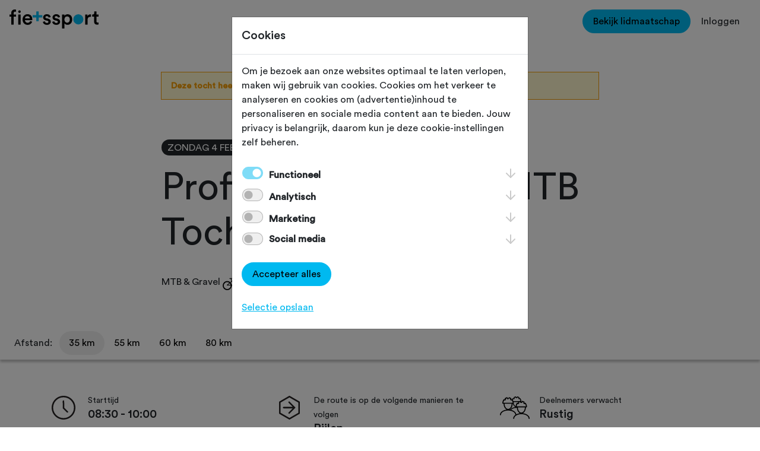

--- FILE ---
content_type: text/html; charset=utf-8
request_url: https://www.fietssport.nl/toertochten/55003/profile-winterswijk-mtb-tocht-2024
body_size: 59655
content:


<!DOCTYPE html>
<html lang="nl">
<head>
    <meta charset="utf-8">
    <meta name="viewport" content="width=device-width, initial-scale=1, shrink-to-fit=no">
    <link rel="apple-touch-icon" sizes="180x180" href="/skin/apple-touch-icon.png">
    <link rel="icon" type="image/png" sizes="32x32" href="/skin/favicon-32x32.png">
    <link rel="icon" type="image/png" sizes="16x16" href="/skin/favicon-16x16.png">
    <link rel="manifest" href="/skin/site.webmanifest">
    <link rel="mask-icon" href="/skin/safari-pinned-tab.svg" color="#00baf2">
    <link rel="shortcut icon" href="/favicon.ico">
    <link rel="canonical" href="https://www.fietssport.nl/toertochten/55003/profile-winterswijk-mtb-tocht-2024">
    <meta name="msapplication-TileColor" content="#da532c">
    <meta name="msapplication-config" content="/skin/browserconfig.xml">
    <meta name="theme-color" content="#ffffff">

    <title>Fietssport - Profile Winterswijk MTB Tocht 2024, zondag 4 februari 2024</title>

    <meta name="description" content="Op zondag 4 februari wordt in Winterswijk de Profile Winterswijk MTB Tocht 2024 georganiseerd. Wie fietst er mee?" />
    <meta name="keywords" content="fietssport, ntfu, fietsverzekering, dagverzekering, schade, ongeval, ongeluk, verzekering, wielrennen, racefiets, toerfiets, mountainbike, mtb, mountainbiken" />
    <meta name="copyright" content="Copyright 2026, Sportcluster Veenendaal" />
    <meta name="author" content="Sportcluster Veenendaal" />
    <meta name="revisit-after" content="1 month" />
    <meta name="rating" content="general" />
    

    <meta property="og:title" content="Fietssport - Profile Winterswijk MTB Tocht 2024, zondag 4 februari 2024" />
    <meta property="og:image" content="https://www.fietssport.nl/images/og_image.jpg" />
    <meta property="og:description" content="Op zondag 4 februari wordt in Winterswijk de Profile Winterswijk MTB Tocht 2024 georganiseerd. Wie fietst er mee?" />
    <meta property="og:site_name" content="Fietssport" />
    <meta property="og:url" content="https://www.fietssport.nl" />
    <meta property="og:locale" content="nl_NL" />
    <meta property="og:type" content="website" />

        <meta name="robots" content="index, follow" />

    <link href="/bundles/sassmorrow?v=0VZZOZKRgLz9YCjha5g6x9TJeXVAQjoBXj_aWRWIULQ1" rel="stylesheet"/>

    <link href="/bundles/sasssite?v=NZI_Q_mcIk1LbpO49Rcl36DL957RLZen_T4gsl6XPXU1" rel="stylesheet"/>


            <script>
                window.dataLayer = window.dataLayer || [];
                function gtag() { dataLayer.push(arguments); }
                gtag('consent', 'default', {
                    'ad_user_data': 'denied',
                    'ad_personalization': 'denied',
                    'ad_storage': 'denied',
                    'analytics_storage': 'denied',
                    'wait_for_update': 500
                });
            </script>
        <script>
            (function (w, d, s, l, i) {
                w[l] = w[l] || []; w[l].push({
                    'gtm.start':
                        new Date().getTime(), event: 'gtm.js'
                }); var f = d.getElementsByTagName(s)[0],
                    j = d.createElement(s), dl = l != 'dataLayer' ? '&l=' + l : ''; j.async = true; j.src =
                        'https://www.googletagmanager.com/gtm.js?id=' + i + dl; f.parentNode.insertBefore(j, f);
            })(window, document, 'script', 'dataLayer', 'GTM-TBGL82W');
        </script>

        <script type="application/ld+json">
            {"@context":"https://schema.org","@type":"Event","eventAttendanceMode":"https://schema.org/OfflineEventAttendanceMode","eventStatus":"https://schema.org/EventScheduled","name":"Profile Winterswijk MTB Tocht 2024","description":"Een mooie mountainbiketocht van 35 of 55 km door het achterhoekse boeren landschap.\r\nOok is er weer een gps-graveltocht voor de liefhebbers. De lengte hiervan is 60 en 80 km.\r\nLet op, de gps voor de graveltocht is alleen beschikbaar bij voorinschrijving!!\r\n\r\n","startDate":"2024-02-05T02:00","endDate":"2024-02-04T10:00","location":{"@type":"Place","name":"Huininkmaat 3","address":{"@type":"PostalAddress","streetAddress":"Huininkmaat 3","addressLocality":"Winterswijk","postalCode":"7101 JL","addressRegion":"Gelderland","addressCountry":"NL"}},"image":null,"organizer":{"@type":"Organization","name":"FTC Wenters","url":"https://www.ftcwenters.nl"}}
        </script>
</head>
<body id="page_toertochten" class="clustersite  cms-page-0">

    



    <!-- header -->

    <header>
        <nav class="navbar-light p-3">
            <div class="d-flex d-xl-none">
                <div class="flex-grow-1">
                    <a class="navbar-brand d-block" href="/">
                        <svg viewBox="0 0 314.04 66.55" class="w-100">
                            <path d="M306.65 6.73H299V12c0 3.12-1.67 5.51-5.43 5.51h-1.77V25h6.51v17.73c0 6.59 4.06 10.5 10.58 10.5a13 13 0 0 0 5.14-.8v-7a18.87 18.87 0 0 1-2.9.29c-3.11 0-4.49-1.3-4.49-4.42V25H314v-7.47h-7.32Zm-19.19 10.58a12.06 12.06 0 0 0-2.24-.22c-4.64 0-8.55 2.25-10.21 6.08v-5.64h-8.19v35.26h8.4V36c0-6.59 3-10.35 9.49-10.35a18.09 18.09 0 0 1 2.75.21Zm-74.73 17.81c0 6.74-3.91 11.08-9.49 11.08s-9.49-4.34-9.49-11.08c0-6.59 4-10.93 9.49-10.93 5.65 0 9.49 4.34 9.49 10.93m-18.9 31.43V48.81c1.81 2.68 5.65 4.85 10.71 4.85 10.14 0 16.59-8 16.59-18.54s-5.87-18.39-16.3-18.39c-5.43 0-9.48 2.53-11.22 5.57v-4.77h-8.11v49Zm-43.09-23.32c.43 4 4.34 10.65 14.55 10.65 9 0 13.33-5.94 13.33-11.3s-3.48-9.27-10.14-10.72l-5.36-1.08c-2.17-.44-3.55-1.81-3.55-3.7 0-2.17 2.1-4 5.07-4 4.71 0 6.23 3.26 6.52 5.29l7.1-2c-.58-3.48-3.77-9.85-13.62-9.85-7.31 0-13 5.21-13 11.37 0 4.85 3.26 8.91 9.49 10.28l5.21 1.16c2.83.58 4.13 2 4.13 3.91 0 2.17-1.81 4.06-5.29 4.06-4.49 0-6.88-2.83-7.17-6Zm-33.1 0c.44 4 4.35 10.65 14.56 10.65 9 0 13.33-5.94 13.33-11.3s-3.53-9.27-10.14-10.72L130 30.78c-2.17-.44-3.55-1.81-3.55-3.7 0-2.17 2.1-4 5.07-4 4.71 0 6.23 3.26 6.52 5.29l7.09-2c-.58-3.48-3.76-9.85-13.61-9.85-7.32 0-13 5.21-13 11.37 0 4.85 3.25 8.91 9.48 10.28l5.22 1.16c2.82.58 4.12 2 4.12 3.91 0 2.17-1.81 4.06-5.28 4.06-4.49 0-6.88-2.83-7.17-6Zm-44.78-2.75C71.7 44 69.09 46.64 64 46.64a9.46 9.46 0 0 1-9.63-9.2h25.8a12.66 12.66 0 0 0 .22-2.68c0-11.15-6.38-18.32-17.24-18.32C54.24 16.44 46 23.83 46 35c0 12 8.47 18.9 18 18.9 8.47 0 14-5 15.93-11.15Zm-18.25-9.2a8.46 8.46 0 0 1 8.61-7.82c5.8 0 8.55 3.7 8.69 7.82ZM39.33 17.53H31v35.26h8.33Zm-19.48-10a10.86 10.86 0 0 1 3 .36V.73A11.69 11.69 0 0 0 18.47 0C11.23 0 6.16 4.78 6.16 12.67v4.86H0v7.31h6.16v28h8.47v-28h8.19v-7.31h-8.19v-4.64c0-4.34 3-5.36 5.22-5.36" />
                            <path fill="#00b9f0" class="b" d="M242.77 52.28a17.91 17.91 0 1 0-17.91-17.91 17.91 17.91 0 0 0 17.91 17.91M115.79 19.5V28h-12.82v12.82h-8.51V28H81.65v-8.5h12.81V6.68h8.51V19.5h12.82z" />
                            <path d="M35.16 12.1a4.52 4.52 0 1 0-4.51-4.53 4.53 4.53 0 0 0 4.51 4.52" />
                        </svg>
                    </a>
                </div>
                <button class="navbar-toggler" type="button" data-bs-toggle="collapse" data-bs-target="#navbar-toggle" aria-controls="navbar-toggle" aria-expanded="false" aria-label="Toggle navigation">
                    <img src="/images/site/hamburger.png" />
                </button>
            </div>
            <div class="collapse d-xl-block" id="navbar-toggle">
                <div class="row g-3">
                    <div class="col-xl-4">
                        <a class="navbar-brand d-none d-xl-block" href="/">
                            <svg viewBox="0 0 314.04 66.55" class="w-100">
                                <path d="M306.65 6.73H299V12c0 3.12-1.67 5.51-5.43 5.51h-1.77V25h6.51v17.73c0 6.59 4.06 10.5 10.58 10.5a13 13 0 0 0 5.14-.8v-7a18.87 18.87 0 0 1-2.9.29c-3.11 0-4.49-1.3-4.49-4.42V25H314v-7.47h-7.32Zm-19.19 10.58a12.06 12.06 0 0 0-2.24-.22c-4.64 0-8.55 2.25-10.21 6.08v-5.64h-8.19v35.26h8.4V36c0-6.59 3-10.35 9.49-10.35a18.09 18.09 0 0 1 2.75.21Zm-74.73 17.81c0 6.74-3.91 11.08-9.49 11.08s-9.49-4.34-9.49-11.08c0-6.59 4-10.93 9.49-10.93 5.65 0 9.49 4.34 9.49 10.93m-18.9 31.43V48.81c1.81 2.68 5.65 4.85 10.71 4.85 10.14 0 16.59-8 16.59-18.54s-5.87-18.39-16.3-18.39c-5.43 0-9.48 2.53-11.22 5.57v-4.77h-8.11v49Zm-43.09-23.32c.43 4 4.34 10.65 14.55 10.65 9 0 13.33-5.94 13.33-11.3s-3.48-9.27-10.14-10.72l-5.36-1.08c-2.17-.44-3.55-1.81-3.55-3.7 0-2.17 2.1-4 5.07-4 4.71 0 6.23 3.26 6.52 5.29l7.1-2c-.58-3.48-3.77-9.85-13.62-9.85-7.31 0-13 5.21-13 11.37 0 4.85 3.26 8.91 9.49 10.28l5.21 1.16c2.83.58 4.13 2 4.13 3.91 0 2.17-1.81 4.06-5.29 4.06-4.49 0-6.88-2.83-7.17-6Zm-33.1 0c.44 4 4.35 10.65 14.56 10.65 9 0 13.33-5.94 13.33-11.3s-3.53-9.27-10.14-10.72L130 30.78c-2.17-.44-3.55-1.81-3.55-3.7 0-2.17 2.1-4 5.07-4 4.71 0 6.23 3.26 6.52 5.29l7.09-2c-.58-3.48-3.76-9.85-13.61-9.85-7.32 0-13 5.21-13 11.37 0 4.85 3.25 8.91 9.48 10.28l5.22 1.16c2.82.58 4.12 2 4.12 3.91 0 2.17-1.81 4.06-5.28 4.06-4.49 0-6.88-2.83-7.17-6Zm-44.78-2.75C71.7 44 69.09 46.64 64 46.64a9.46 9.46 0 0 1-9.63-9.2h25.8a12.66 12.66 0 0 0 .22-2.68c0-11.15-6.38-18.32-17.24-18.32C54.24 16.44 46 23.83 46 35c0 12 8.47 18.9 18 18.9 8.47 0 14-5 15.93-11.15Zm-18.25-9.2a8.46 8.46 0 0 1 8.61-7.82c5.8 0 8.55 3.7 8.69 7.82ZM39.33 17.53H31v35.26h8.33Zm-19.48-10a10.86 10.86 0 0 1 3 .36V.73A11.69 11.69 0 0 0 18.47 0C11.23 0 6.16 4.78 6.16 12.67v4.86H0v7.31h6.16v28h8.47v-28h8.19v-7.31h-8.19v-4.64c0-4.34 3-5.36 5.22-5.36" />
                                <path fill="#00b9f0" class="b" d="M242.77 52.28a17.91 17.91 0 1 0-17.91-17.91 17.91 17.91 0 0 0 17.91 17.91M115.79 19.5V28h-12.82v12.82h-8.51V28H81.65v-8.5h12.81V6.68h8.51V19.5h12.82z" />
                                <path d="M35.16 12.1a4.52 4.52 0 1 0-4.51-4.53 4.53 4.53 0 0 0 4.51 4.52" />
                            </svg>
                        </a>
                    </div>
                    <div class="col-xl-4">
                        <ul class="navbar-nav text-center flex-xl-row gap-xl-3 justify-content-xl-center" style="min-height:30px">

                            <li class="nav-item"><a class="nav-link" href="/toertochten">
Toertochten</a></li>
<li class="nav-item"><a class="nav-link" href="/routes">
Routes</a></li>
<li class="nav-item"><a class="nav-link" href="/ontdek">
Ontdek</a></li>
<li class="nav-item"><a class="nav-link" href="/magazine">
Magazine</a></li>
<li class="nav-item"><a class="nav-link" href="/clubs">
Clubs</a></li>


                        </ul>
                    </div>
                    <div class="col-xl-4">
                        <ul class="navbar-nav flex-row justify-content-center justify-content-xl-end">

                                <li class="nav-item">
                                    <a href="/voordelen" class="btn btn-primary">
                                        Bekijk lidmaatschap
                                    </a>
                                </li>
                                <li class="nav-item">
                                    <button class="btn btn-link link-dark text-decoration-none" type="button" data-bs-toggle="modal" data-bs-target="#modal-login">Inloggen</button>
                                </li>

                        </ul>
                    </div>
                </div>
            </div>
        </nav>
    </header>

    <!-- content -->

    <div id="renderbody_container">
        <div class="container mt-5 mb-4" id="detail-pagina">
    <div class="row justify-content-center">
        <div class="col-12 col-lg-8">

                <div class="pb-3">
                    <div class="validation-summary-warning m-0 mb-5">

                        Deze tocht heeft reeds plaatsgevonden op 4-2-2024.

                    </div>
                </div>

            <div class="m-0">



                <div class="float-start pt-1 pe-3">
                    <span class="badge rounded-pill bg-dark text-uppercase">Zondag 4 feb 2024</span>
                </div>
                <div class="float-start pt-1">
                    <small>Winterswijk (Gelderland)</small>
                </div>
            </div>
        </div>
        <div class="col-12 col-lg-8 pt-3">
            <h1 class="display-3" id="details-title">Profile Winterswijk MTB Tocht 2024</h1>
        </div>

        <!-- iconen -->

        <div class="col-12 col-lg-8">
            <ul class="list-inline">
                <li class="list-inline-item me-4 my-1">
                    <span>MTB & Gravel</span>

                    <svg class="icon fs-icon-bike icon-bike-mtb">
                        <use xlink:href="/images/site/sprite.svg#bike-mtb"></use>
                    </svg>
                </li>

                <li class="list-inline-item my-1">
                    <a class="btn btn-secondary btn-ride-icon" target="_blank" href="/apisite/ics/55003/ride/4-2-2024">
                        <div class="float-start me-2"><svg class="cms_icon"><use xlink:href="/skin/icons.svg#calendar" />
</svg>
</div>
                        <span class="float-start">Agenda</span>
                    </a>
                </li>

                <li class="list-inline-item my-1">
                    <button class="btn btn-secondary btn-ride-icon fs-favorite False" data-id="55003" data-type="ride">
                        <div class="float-start me-2"><svg class="cms_icon"><use xlink:href="/skin/icons.svg#heart" />
</svg>
</div>
                        <span class="float-start">Favoriet</span>
                    </button>
                </li>

                <li class="list-inline-item my-1">
                    <button class="btn btn-secondary btn-ride-icon" data-bs-toggle="modal" data-bs-target="#modal_share">
                        <div class="float-start me-2"><svg class="cms_icon"><use xlink:href="/skin/icons.svg#share" />
</svg>
</div>
                        <span class="float-start d-inline-block">Delen</span>
                    </button>
                </li>
            </ul>
        </div>


    </div>
</div>

<!-- tab container -->

<div class="position-relative">
    <div class="position-sticky top-0 z-i-1000 tab-header bg-white">

        <!-- tab nav -->

        <div class="tab-header-scroll">
            <div class="tab-header-scroll-inner">

                <p class="d-inline-block ps-3 ps-md-4 pe-2 mb-0">
                    Afstand:
                </p>

                <ul class="nav nav-pills d-inline-flex flex-nowrap py-2" id="ride_tabs">

                        <li class="nav-item border-0" role="presentation">
                            <button class="nav-link btn-secondary button-change-kms active" data-bs-toggle="tab" data-bs-target="#tab_0" type="button" role="tab" aria-controls="tab_0" aria-selected="true" data-index="0" data-afstabd="35">
                                35 km
                            </button>
                        </li>
                        <li class="nav-item border-0" role="presentation">
                            <button class="nav-link btn-secondary button-change-kms " data-bs-toggle="tab" data-bs-target="#tab_1" type="button" role="tab" aria-controls="tab_1" aria-selected="true" data-index="1" data-afstabd="55">
                                55 km
                            </button>
                        </li>
                        <li class="nav-item border-0" role="presentation">
                            <button class="nav-link btn-secondary button-change-kms " data-bs-toggle="tab" data-bs-target="#tab_2" type="button" role="tab" aria-controls="tab_2" aria-selected="true" data-index="2" data-afstabd="60">
                                60 km
                            </button>
                        </li>
                        <li class="nav-item border-0" role="presentation">
                            <button class="nav-link btn-secondary button-change-kms " data-bs-toggle="tab" data-bs-target="#tab_3" type="button" role="tab" aria-controls="tab_3" aria-selected="true" data-index="3" data-afstabd="80">
                                80 km
                            </button>
                        </li>
                </ul>
            </div>
        </div>

    </div>

    <!-- tabs -->

    <div class="tab-content">

            <div id="tab_0" class="tab-pane fade show active">

                <div class="container py-5">
                    <div class="row">
                        <div class="col-sm d-flex py-2">
                            <div class="pe-3">
                                <svg width="50" height="50" viewBox="0 0 50 50" fill="none" xmlns="http://www.w3.org/2000/svg"> <rect width="50" height="50" fill="white" /> <g clip-path="url(#clip0_12_645)"> <path d="M24.9969 44.9999C14.1015 44.9999 5.16309 36.2247 5 25.2916C4.84319 14.2645 13.6812 5.16303 24.7083 4.99994C35.748 4.8494 44.8369 13.6811 45 24.7083C45.1631 35.7354 36.3188 44.8369 25.2917 44.9999C25.1913 44.9999 25.091 44.9999 24.9969 44.9999ZM25.0031 7.50896C24.9153 7.50896 24.8275 7.50896 24.746 7.50896C15.0988 7.64696 7.37102 15.6131 7.50902 25.254C7.64702 34.8133 15.4689 42.4909 24.9969 42.4909C25.0847 42.4909 25.1725 42.4909 25.254 42.4909C34.8949 42.3529 42.629 34.3868 42.491 24.7459C42.353 15.1866 34.5311 7.50896 25.0031 7.50896Z" fill="#231F20" /> <path d="M31.5078 33.3645C31.1879 33.3645 30.8617 33.239 30.6171 32.9944L23.7612 26.1134L23.5855 13.9321C23.573 13.2422 24.1313 12.6714 24.8212 12.6588H24.8401C25.5238 12.6588 26.082 13.2108 26.0946 13.8945L26.2576 25.0596L32.3985 31.2193C32.8877 31.7085 32.8877 32.5051 32.3985 32.9944C32.1538 33.239 31.8339 33.3582 31.514 33.3582L31.5078 33.3645Z" fill="#231F20" /> </g> </svg>
                            </div>

                            <div>
                                <small>Starttijd</small>
                                <h5>08:30 - 10:00</h5>
                            </div>
                        </div>
                        <div class="col-sm d-flex py-2">
                            <div class="pe-3">
                                <svg width="50" height="50" viewBox="0 0 50 50" fill="none" xmlns="http://www.w3.org/2000/svg"> <rect width="50" height="50" fill="white" /> <g clip-path="url(#clip0_12_638)"> <path d="M42.3457 14.5341L26.1269 5.16537C25.7325 4.94276 25.2492 4.94276 24.8548 5.16537L8.63603 14.5341C8.24169 14.7631 8 15.1829 8 15.6344V34.3656C8 34.8171 8.24169 35.2369 8.63603 35.4659L24.8548 44.8283C25.052 44.9428 25.2682 45 25.4909 45C25.7135 45 25.9297 44.9428 26.1269 44.8283L42.3457 35.4659C42.74 35.2369 42.9817 34.8171 42.9817 34.3656V15.6344C42.9817 15.1829 42.74 14.7631 42.3457 14.5341ZM40.4376 33.6278L25.4909 42.2587L10.5441 33.6278V16.3722L25.4909 7.7413L40.4376 16.3722V33.6278Z" fill="#231F20" /> <path d="M35.82 24.8696L25.847 34.8426C25.599 35.0906 25.2746 35.2178 24.9502 35.2178C24.6259 35.2178 24.3015 35.0906 24.0534 34.8426C23.551 34.3464 23.551 33.545 24.0534 33.0426L30.9544 26.1416H15.7214C15.0218 26.1416 14.4494 25.5692 14.4494 24.8696C14.4494 24.1699 15.0218 23.5975 15.7214 23.5975H30.9544L24.0534 16.6966C23.551 16.2005 23.551 15.3927 24.0534 14.8966C24.5495 14.4005 25.3509 14.4005 25.847 14.8966L35.82 24.8696Z" fill="#231F20" /> </g> </svg>
                            </div>

                            <div>
                                <small>De route is op de volgende manieren te volgen</small>
                                <h5>
Pijlen<br />
                                </h5>
                            </div>
                        </div>
                        <div class="col-sm d-flex py-2">
                            <div class="pe-3">
                                <svg width="50" height="50" viewBox="0 0 50 50" fill="none" xmlns="http://www.w3.org/2000/svg"> <rect width="50" height="50" fill="white" /> <path d="M38.5154 34.3383C41.4974 32.9385 43.6672 29.0391 43.7527 24.4188H44.7039C45.1154 24.4188 45.4628 24.1293 45.543 23.7452C45.5537 23.6925 45.559 23.6347 45.559 23.5768C45.559 21.0508 44.7894 18.8301 43.2771 16.9725C43.1328 16.7936 42.919 16.6831 42.6892 16.6621C42.4594 16.641 42.2296 16.7094 42.0532 16.8568L41.754 17.1093C41.754 17.1093 41.7219 17.1409 41.7005 17.1567C41.6257 17.2304 41.5295 17.2725 41.4547 17.2672C41.3425 17.2672 41.2463 17.183 41.1821 17.1146C41.0806 16.9988 41.0699 16.7936 41.2409 16.6252C41.2944 16.5726 41.3425 16.5095 41.4066 16.4305C41.8181 15.9832 41.7219 15.4043 41.3959 15.0991C41.3692 15.0728 41.3425 15.0518 41.3157 15.0307C40.2148 14.2361 39.0552 13.7257 37.7619 13.4678C37.7565 13.4678 37.7512 13.4678 37.7458 13.4678C37.7458 13.4678 37.7405 13.4678 37.7351 13.4678C37.7138 13.4678 37.687 13.4678 37.6657 13.4625C37.6389 13.4625 37.6122 13.452 37.5855 13.452H37.5695C37.5695 13.452 37.5267 13.4573 37.5 13.4625C37.0618 13.5046 36.7198 13.8677 36.7251 14.3098V14.3624C36.7251 14.9149 36.3831 15.378 35.9769 15.378C35.9021 15.378 35.8326 15.357 35.7631 15.3307C35.9555 15.2307 36.0998 15.057 36.1426 14.8413C36.1533 14.7939 36.1586 14.7465 36.1586 14.6939C36.1586 12.5206 35.4959 10.6156 34.1973 9.02111C34.0744 8.8685 33.8927 8.77378 33.695 8.75273C33.4972 8.73168 33.2995 8.79483 33.1499 8.92113L32.8933 9.13687C32.8933 9.13687 32.8613 9.16319 32.8506 9.17898C32.7864 9.24212 32.7009 9.27896 32.6422 9.27369C32.546 9.27369 32.4605 9.20002 32.4124 9.14214C32.3269 9.04215 32.3162 8.8685 32.4658 8.72115C32.5086 8.67905 32.5567 8.62117 32.6101 8.55802C32.9628 8.17387 32.8826 7.67396 32.5994 7.4161C32.578 7.39505 32.5566 7.37924 32.5299 7.35819C31.584 6.67935 30.59 6.23731 29.4731 6.01103C29.4731 6.01103 29.4624 6.01103 29.457 6.01103H29.4463C29.4463 6.01103 29.4036 6.01105 29.3876 6.00579C29.3662 6.00579 29.3395 6.00053 29.3181 6.00053H29.3074C29.3074 6.00053 29.27 6.00053 29.2486 6.00579C28.8745 6.04263 28.5806 6.35308 28.5859 6.73197V6.77934C28.5859 7.25296 28.292 7.65288 27.9393 7.65288C27.5866 7.65288 27.2927 7.25296 27.2927 6.77934V6.72673C27.2927 6.51098 27.1911 6.30574 27.0254 6.16366C26.8544 6.02684 26.63 5.96893 26.4109 6.0163C25.3046 6.23731 24.2999 6.67935 23.3487 7.36346C23.3273 7.37924 23.3006 7.40032 23.2792 7.42137C22.9959 7.67922 22.9104 8.17912 23.2792 8.57906C23.3219 8.63168 23.3647 8.68432 23.4074 8.72642C23.5464 8.86324 23.4929 9.10532 23.4235 9.19478C23.3593 9.27898 23.2845 9.32105 23.199 9.33157C23.1082 9.3421 23.0173 9.3 22.9532 9.23685C22.9372 9.22107 22.9265 9.21057 22.9104 9.19478L22.6539 8.979C22.5043 8.85271 22.3065 8.78955 22.1088 8.8106C21.9111 8.83165 21.7294 8.92638 21.6065 9.07899C21.211 9.56313 20.885 10.0788 20.6178 10.6209C20.543 10.5893 20.4628 10.5682 20.3773 10.5577C20.1475 10.5367 19.9177 10.6051 19.7413 10.7524L19.4421 11.005C19.4421 11.005 19.41 11.0366 19.3886 11.0524C19.3138 11.126 19.2176 11.1682 19.1428 11.1629C19.0306 11.1629 18.9344 11.0787 18.8702 11.0103C18.7687 10.8945 18.758 10.6893 18.929 10.5209C18.9825 10.4682 19.0306 10.4051 19.0947 10.3262C19.5062 9.87886 19.41 9.30002 19.084 8.99481C19.0573 8.96849 19.0306 8.94744 19.0038 8.92639C17.903 8.13178 16.7433 7.62131 15.45 7.36346C15.4446 7.36346 15.4393 7.36346 15.4339 7.36346C15.4339 7.36346 15.4286 7.36346 15.4233 7.36346C15.4019 7.36346 15.3752 7.36345 15.3538 7.35819C15.3271 7.35819 15.3003 7.34769 15.2736 7.34769H15.2576C15.2576 7.34769 15.2148 7.35293 15.1881 7.35819C14.7499 7.40029 14.4079 7.76341 14.4132 8.20545V8.25806C14.4132 8.81061 14.0712 9.27369 13.665 9.27369C13.2589 9.27369 12.9115 8.81061 12.9115 8.25806V8.19492C12.9115 7.94232 12.7939 7.70026 12.5962 7.54239C12.3985 7.38452 12.1366 7.3161 11.8854 7.36872C10.5975 7.62658 9.43245 8.13702 8.32087 8.9369C8.29415 8.95795 8.26742 8.97902 8.2407 9.00007C7.90936 9.30529 7.81317 9.88415 8.2407 10.3472C8.2888 10.4104 8.34224 10.4735 8.39034 10.5209C8.55066 10.6787 8.49188 10.9577 8.41172 11.0629C8.3369 11.1629 8.2514 11.2102 8.1552 11.2208C8.05366 11.2313 7.94677 11.1839 7.86661 11.1103C7.85058 11.0945 7.83454 11.0787 7.81317 11.0629L7.51389 10.8103C7.33754 10.6629 7.10774 10.5893 6.87794 10.6156C6.64814 10.6366 6.43438 10.7472 6.29008 10.9261C4.80441 12.7469 4.0776 14.8886 4.0776 17.4725C4.0776 17.6935 4.16845 17.9092 4.32878 18.0671C4.4891 18.225 4.70821 18.3144 4.93266 18.3144H6.10303C6.1832 22.9453 8.36896 26.8552 11.367 28.2445C4.91129 29.0023 0 32.6596 0 37.0484C0 37.5115 0.384783 37.8904 0.85507 37.8904C1.32536 37.8904 1.71013 37.5115 1.71013 37.0484C1.71013 33.0437 7.15049 29.7864 13.836 29.7864C20.5216 29.7864 25.962 33.0437 25.962 37.0484C25.962 37.0747 25.9673 37.101 25.9726 37.1273C23.7174 38.7218 22.3279 40.832 22.3279 43.158C22.3279 43.6211 22.7127 44 23.183 44C23.6533 44 24.038 43.6211 24.038 43.158C24.038 39.1533 29.4784 35.896 36.164 35.896C42.8495 35.896 48.2899 39.1533 48.2899 43.158C48.2899 43.6211 48.6746 44 49.1449 44C49.6152 44 50 43.6211 50 43.158C50 38.7429 45.0299 35.0645 38.5154 34.3383ZM35.9769 17.0567C37.0137 17.0567 37.9008 16.3463 38.2642 15.3465C38.7398 15.5043 39.1941 15.699 39.6377 15.9569C39.2475 16.6936 39.3277 17.583 39.8995 18.225C40.3003 18.6723 40.8348 18.9301 41.4012 18.9459C41.7593 18.9564 42.1174 18.8722 42.4327 18.6986C43.2236 19.8826 43.6779 21.235 43.8008 22.7295H28.1317C28.2439 21.2192 28.6768 19.9089 29.4357 18.7565C29.783 18.9406 30.1785 19.0301 30.574 19.0038C31.1725 18.9617 31.7069 18.667 32.081 18.1776C32.5192 17.604 32.6635 16.7147 32.2948 15.9674C32.7437 15.7043 33.198 15.4991 33.6736 15.3465C34.0316 16.3516 34.9241 17.062 35.9662 17.062L35.9769 17.0567ZM23.0387 15.4149H30.3174C30.3335 15.378 30.3655 15.3517 30.3923 15.3149C30.2159 15.6359 30.2159 16.0779 30.5579 16.4463C30.606 16.5094 30.6595 16.5726 30.7076 16.62C30.8679 16.7778 30.8091 17.0567 30.7289 17.162C30.6541 17.2619 30.5686 17.3093 30.4724 17.3199C30.3709 17.3304 30.264 17.283 30.1838 17.2093C30.1678 17.1935 30.1518 17.1777 30.1304 17.162L29.8311 16.9094C29.6548 16.762 29.425 16.6884 29.1952 16.7147C28.9654 16.7357 28.7516 16.8462 28.6073 17.0252C27.298 18.6249 26.5872 20.472 26.4322 22.6506C24.9626 21.8507 23.7014 19.9352 23.1883 17.6882C23.1937 17.6671 23.2097 17.6461 23.2151 17.625C23.2257 17.5724 23.2311 17.5145 23.2311 17.4566C23.2311 16.7515 23.167 16.0674 23.044 15.4096L23.0387 15.4149ZM22.3065 10.5524C22.6058 10.7156 22.9425 10.7893 23.2845 10.7629C23.7976 10.7261 24.2572 10.4735 24.5778 10.0525C24.9519 9.55788 25.0748 8.79482 24.7595 8.15281C25.1443 7.92653 25.5344 7.75289 25.9459 7.61607C26.2559 8.4791 27.0201 9.08952 27.9179 9.08952C28.8157 9.08952 29.5746 8.47907 29.8846 7.62131C30.2907 7.75287 30.6862 7.92652 31.0656 8.14754C30.7289 8.77903 30.7984 9.54734 31.2901 10.0999C31.6321 10.484 32.0917 10.7051 32.578 10.7208C32.888 10.7314 33.1926 10.6577 33.4652 10.5051C34.053 11.3892 34.4111 12.389 34.5714 13.4783C34.4485 13.4467 34.3202 13.4415 34.192 13.4678C33.6255 13.5783 33.0857 13.7519 32.562 13.9677H22.6646C22.4134 13.2257 22.0714 12.5258 21.6492 11.8628C21.8202 11.4049 22.034 10.9629 22.3012 10.5524H22.3065ZM5.8091 16.62C5.92133 15.1097 6.35421 13.7993 7.11308 12.6469C7.46045 12.8311 7.85592 12.9205 8.25139 12.8942C8.84994 12.8521 9.38436 12.5574 9.75845 12.068C10.1967 11.4944 10.341 10.6051 9.97221 9.85781C10.4211 9.59469 10.8754 9.38946 11.351 9.23685C11.7091 10.242 12.6015 10.9524 13.6437 10.9524L15.931 9.24212C16.4066 9.39999 16.8608 9.59472 17.3044 9.85257C16.9143 10.5893 16.9944 11.4786 17.5663 12.1206C17.9671 12.5679 18.5015 12.8258 19.068 12.8416C19.426 12.8521 19.7841 12.7679 20.0994 12.5942C20.8903 13.7783 21.3446 15.1307 21.4675 16.6252H5.79842L5.8091 16.62ZM13.7559 27.092C10.5334 27.092 7.90402 23.1716 7.80782 18.3039H19.7039C19.6077 23.1716 16.9784 27.092 13.7559 27.092ZM17.2403 28.3708C16.8929 28.3129 16.5402 28.2603 16.1821 28.2234C19.1642 26.8237 21.3339 22.9243 21.4194 18.3039H21.8202C22.515 20.9298 24.0487 23.0716 25.9513 23.9504C22.0554 24.4082 18.8222 26.0975 17.2403 28.3708ZM27.5919 36.1433C27.0629 32.7333 23.5624 29.8916 18.8008 28.7023C20.5269 26.6763 24.0274 25.2818 28.0782 25.2818C28.1584 25.2818 28.3294 25.2818 28.463 25.2818C28.7783 29.5338 30.8786 33.0595 33.6896 34.3593C31.413 34.6277 29.3395 35.2592 27.5973 36.1485L27.5919 36.1433ZM36.0838 33.2069C32.8613 33.2069 30.2319 29.2864 30.1357 24.4188H42.0319C41.9357 29.2864 39.3063 33.2069 36.0838 33.2069Z" fill="black" /> </svg>
                            </div>

                            <div>
                                <small>Deelnemers verwacht</small>
                                <h5>Rustig</h5>
                            </div>
                        </div>
                    </div>

                    <div class="row mt-sm-5">
                        <div class="col-sm d-flex py-2">
                            <div class="pe-3">
                                <svg width="50" height="50" viewBox="0 0 50 50" fill="none" xmlns="http://www.w3.org/2000/svg"> <rect width="50" height="50" fill="white" /> <path d="M44.8367 11.2038H32.0607C32.6799 9.94401 33.0837 8.75956 33.0837 7.82276C33.0837 3.51028 29.5734 0 25.2609 0C20.9484 0 17.4382 3.51028 17.4382 7.82276C17.4382 8.75956 17.8473 9.94401 18.4611 11.2038H5.1037C4.49533 11.2038 4 11.6991 4 12.3075V48.8963C4 49.5047 4.49533 50 5.1037 50H44.8259C45.4343 50 45.9296 49.5047 45.9296 48.8963V12.3075C45.9296 11.6991 45.4343 11.2038 44.8259 11.2038H44.8367ZM25.2663 2.21276C28.362 2.21276 30.8763 4.72704 30.8763 7.82276C30.8763 9.38408 28.5612 13.2928 25.2663 17.3737C21.9714 13.2928 19.6563 9.38408 19.6563 7.82276C19.6563 4.72704 22.1706 2.21276 25.2663 2.21276ZM6.22354 13.4112H19.7101C21.4761 16.2647 23.7427 19.0104 24.421 19.818C24.631 20.0657 24.9379 20.211 25.2663 20.211C25.5947 20.211 25.9016 20.0657 26.1116 19.818C26.7899 19.0104 29.0565 16.2647 30.8224 13.4112H43.733V46.9473C43.243 46.9743 42.8339 47.3134 42.7208 47.7872H41.2618C41.3156 47.7118 41.3694 47.6311 41.4071 47.5396C41.6333 46.9743 41.3533 46.3282 40.788 46.1021C40.2227 45.8759 39.5766 46.1559 39.3505 46.7212C39.2051 47.0873 39.2751 47.4857 39.4905 47.7872H6.21817V13.4112H6.22354Z" fill="black" /> <path d="M31.2101 32.3516V29.5789H26.6553V25.0242H23.8826V29.5789H19.3279V32.3516H23.8826V36.9064H26.6553V32.3516H31.2101Z" fill="black" /> <path d="M37.843 44.5839C37.3315 44.2501 36.6477 44.4008 36.3193 44.9123C35.9855 45.4238 36.1309 46.1075 36.6424 46.4413C36.8254 46.5598 37.0354 46.619 37.2454 46.619C37.6061 46.619 37.9614 46.4413 38.1714 46.1129C38.5052 45.6014 38.3544 44.9123 37.843 44.5839Z" fill="black" /> <path d="M33.6651 42.5595C33.2452 43.0063 33.2667 43.7062 33.7082 44.1262C33.9235 44.3308 34.1927 44.4277 34.4673 44.4277C34.758 44.4277 35.0488 44.3146 35.2695 44.0831C35.6841 43.6416 35.6679 42.9417 35.2264 42.5218C34.7796 42.1018 34.0797 42.118 33.6597 42.5595H33.6651Z" fill="black" /> <path d="M31.4577 39.8083C30.9678 40.1744 30.8709 40.8689 31.2424 41.3535C31.4577 41.6388 31.7915 41.7896 32.12 41.7896C32.3569 41.7896 32.5884 41.7196 32.7876 41.5688C33.2721 41.1973 33.369 40.5082 33.0029 40.0237C32.6368 39.5337 31.9423 39.4368 31.4577 39.8083Z" fill="black" /> </svg>
                            </div>

                            <div>
                                <small>Startlocatie</small>
                                <h5>Huininkmaat 3</h5>
                            </div>
                        </div>

                            <div class="col-sm d-flex py-2">
                                <div class="pe-3">
                                    <svg width="50" height="50" viewBox="0 0 50 50" fill="none" xmlns="http://www.w3.org/2000/svg"> <rect width="50" height="50" fill="white" /> <path d="M25.4301 32.9389C24.4866 32.9389 23.6369 32.5427 23.1573 31.7087H25.1278L25.7168 30.421H22.7559C22.7298 30.176 22.7298 30.077 22.7298 29.9988C22.7298 29.8476 22.7298 29.7381 22.7559 29.5453H26.0713L26.6761 28.2576H23.1156C23.6108 27.3558 24.497 26.9439 25.4301 26.9439C26.087 26.9439 26.6656 27.0795 27.0879 27.3662L27.7864 25.9274C27.1713 25.5312 26.431 25.2966 25.4301 25.2966C23.5378 25.2966 21.7862 26.3914 21.1294 28.2576H19.8574V29.5453H20.8583C20.8427 29.7642 20.8427 29.8737 20.8427 29.9831C20.8427 30.1083 20.8427 30.176 20.8583 30.421H19.8574V31.7087H21.1294C21.7862 33.5593 23.5013 34.6123 25.4301 34.6123C26.5249 34.6123 27.458 34.2161 28.0888 33.7104L27.239 32.3551C26.8011 32.7252 26.1704 32.9441 25.4301 32.9441V32.9389Z" fill="black" /> <path d="M45 23.7898C45 17.2057 39.6462 11.852 33.0622 11.852C31.0813 11.852 29.1577 12.342 27.4269 13.2699C27.1454 12.7538 26.8379 12.2429 26.4782 11.7633C24.5598 9.21416 21.7656 7.56684 18.6117 7.11852C15.4526 6.67542 12.3144 7.48343 9.76523 9.39661C7.21606 11.315 5.56873 14.1092 5.12041 17.2631C4.67209 20.4222 5.48532 23.5604 7.3985 26.1096C8.83729 28.0175 10.7661 29.4198 12.9712 30.1913C12.9764 36.765 18.3302 42.1135 24.909 42.1135C29.606 42.1135 33.6773 39.3871 35.6218 35.4304C40.9756 34.2523 44.9948 29.4824 44.9948 23.7793L45 23.7898ZM9.06667 24.8689C7.48713 22.768 6.81465 20.1719 7.18478 17.5654C7.5549 14.9589 8.91549 12.6548 11.0163 11.07C12.7418 9.77196 14.7958 9.08904 16.9175 9.08904C17.3814 9.08904 17.8506 9.12032 18.3198 9.18809C21.9011 9.69375 24.7579 12.0865 26.0455 15.2091C26.1185 15.3864 26.1862 15.5688 26.2488 15.7513C26.2644 15.7878 26.2749 15.8295 26.2853 15.866C26.3948 16.1944 26.4834 16.5228 26.5563 16.8565C26.5772 16.9451 26.5981 17.0337 26.6137 17.1223C26.645 17.2787 26.6658 17.4351 26.6919 17.5863C26.7127 17.7374 26.7284 17.8938 26.744 18.045C26.7545 18.1597 26.7597 18.2744 26.7701 18.3891C26.1654 18.2952 25.545 18.2431 24.9143 18.2431C19.0705 18.2431 14.1963 22.4709 13.1745 28.0227C11.5637 27.3607 10.1458 26.2868 9.06667 24.8584V24.8689ZM24.909 40.0387C19.4771 40.0387 15.0564 35.6181 15.0564 30.1861C15.0564 24.7542 19.4771 20.3335 24.909 20.3335C30.341 20.3335 34.7616 24.7542 34.7616 30.1861C34.7616 35.6181 30.341 40.0387 24.909 40.0387ZM36.508 33.0012C36.7269 32.0993 36.8468 31.1557 36.8468 30.1861C36.8468 24.9887 33.5105 20.5629 28.8657 18.926C28.8657 18.7696 28.8657 18.6132 28.8657 18.4568C28.8605 18.3004 28.8501 18.1441 28.8344 17.9929C28.824 17.8573 28.8084 17.7166 28.7927 17.5811C28.7563 17.2422 28.7041 16.9086 28.6363 16.5802C28.6311 16.5437 28.6207 16.5072 28.6155 16.4707C28.5217 16.038 28.407 15.6053 28.2714 15.1831C29.7311 14.3646 31.3784 13.9372 33.0726 13.9372C38.5046 13.9372 42.9252 18.3578 42.9252 23.7898C42.9252 28.0071 40.2562 31.5989 36.5184 33.0012H36.508Z" fill="black" /> </svg>
                                </div>

                                <div>
                                    <small>Kosten deelname</small>
                                    <h5>
                                            <span>€ 7,00</span>

                                                <span>-</span>
                                            <span>€ 8,00</span>
                                    </h5>
                                </div>
                            </div>

                        <div class="col-sm d-flex py-2">

                                <div class="pe-3">
                                    <svg width="50" height="50" viewBox="0 0 50 50" fill="none" xmlns="http://www.w3.org/2000/svg"> <g clip-path="url(#clip0_12_657)"> <rect width="50" height="50" fill="white" /> <path d="M8.94588 17.3802H6.81653V33.9284H8.94588V17.3802Z" fill="black" /> <path d="M18.4039 17.3802H17.1263V33.9284H18.4039V17.3802Z" fill="black" /> <path d="M11.6321 17.3802H10.3545V33.9284H11.6321V17.3802Z" fill="black" /> <path d="M15.8394 17.3802H14.1359V33.9284H15.8394V17.3802Z" fill="black" /> <path d="M13.1765 17.3802H12.7507V33.9284H13.1765V17.3802Z" fill="black" /> <path d="M22.1104 17.3802H19.9811V33.9284H22.1104V17.3802Z" fill="black" /> <path d="M31.999 17.3802H29.8697V33.9284H31.999V17.3802Z" fill="black" /> <path d="M25.012 17.3802H23.3085V33.9284H25.012V17.3802Z" fill="black" /> <path d="M28.7933 17.3802H27.5157V33.9284H28.7933V17.3802Z" fill="black" /> <path d="M26.3457 17.3802H25.9199V33.9284H26.3457V17.3802Z" fill="black" /> <path d="M41.7941 36.1232C41.7941 37.5973 40.5913 38.8001 39.1171 38.8001H4.40636C2.93219 38.8001 1.72947 37.5973 1.72947 36.1232V14.8063C1.72947 13.3321 2.93219 12.1294 4.40636 12.1294H39.1171C40.596 12.1294 41.7941 13.3321 41.7941 14.8063V18.3162H43.9234V14.8063C43.9234 12.1574 41.766 10 39.1171 10H4.40636C1.75754 10 -0.399902 12.1574 -0.399902 14.8063V36.1232C-0.399902 38.772 1.75754 40.9294 4.40636 40.9294H39.1171C41.766 40.9294 43.9234 38.772 43.9234 36.1232V32.6133H41.7941V36.1232Z" fill="black" /> <path d="M39.398 22.6545C40.3761 22.6545 40.8815 23.2769 41.0359 23.8151L42.1591 23.4126C41.8596 22.486 40.9845 21.5547 39.398 21.5547C37.8115 21.5547 36.3046 22.7574 36.3046 24.7089C36.3046 26.6605 37.6945 27.8538 39.3231 27.8538C40.2357 27.8538 40.83 27.4467 41.1061 27.0348L41.181 27.7228H42.1357V24.5779H39.1172V25.5981H41.0266C40.9564 26.024 40.5258 26.7728 39.4073 26.7728C38.3918 26.7728 37.4979 26.0661 37.4979 24.7043C37.4979 23.2722 38.4854 22.6498 39.398 22.6498V22.6545Z" fill="black" /> <path d="M45.1121 23.4032C43.8579 23.4032 42.9125 24.3298 42.9125 25.6261C42.9125 26.9225 43.8579 27.8491 45.1121 27.8491C46.3663 27.8491 47.3117 26.9131 47.3117 25.6261C47.3117 24.3392 46.3663 23.4032 45.1121 23.4032ZM45.1121 26.8195C44.5598 26.8195 44.045 26.4124 44.045 25.6261C44.045 24.8399 44.5552 24.4328 45.1121 24.4328C45.669 24.4328 46.1791 24.8352 46.1791 25.6261C46.1791 26.4171 45.669 26.8195 45.1121 26.8195Z" fill="black" /> <path d="M49.3287 25.8836L49.6001 21.681H48.2289L48.505 25.8836H49.3287Z" fill="black" /> <path d="M48.9122 26.4358C48.5472 26.4358 48.2477 26.7447 48.2477 27.1191C48.2477 27.4934 48.5472 27.793 48.9122 27.793C49.2772 27.793 49.5955 27.4934 49.5955 27.1191C49.5955 26.7447 49.2866 26.4358 48.9122 26.4358Z" fill="black" /> </g> </svg>
                                </div>
                                <div>
                                    <small>Kenmerken</small>
                                    <h5>Scan & Go</h5>
                                </div>
                        </div>
                    </div>
                </div>

                <!-- meer info -->

                <div class="collapse" id="tabcollapse_0">

                    <div class="container">

                        <div class="row mb-2">
                            <small>Starttijd</small>
                                <p>08:30 - 10:00 uur.</p>
                        </div>

                        <div class="row mb-2">
                            <small>De route is op de volgende manieren te volgen</small>
                            <p>
Pijlen: Je volgt de pijlen die de organisatie aan hekken, bomen en lantaarnpalen heeft opgehangen. Hierdoor kun je volop van de omgeving genieten.<br />
                            </p>
                        </div>

                        <div class="row mb-2">
                            <small>Deelnemers verwacht</small>
                            <p>
                                Rustig, je hebt alle ruimte om van de route en de verzorging te genieten.
                            </p>
                        </div>

                        <div class="row mb-2">
                            <small>Startlocatie</small>
                            <p>
                                Huininkmaat 3
                                <br />
                                <em>
                                    <a target="_blank" href="https://www.google.nl/maps/place/51.96674088,6.73102603/51.96674088,6.73102603,17z">plan route</a>
                                </em>
                            </p>
                        </div>

                            <div class="row mb-2">
                                <small>Kosten bij voorinschrijven</small>
                                <p>
                                    Normaal tarief € 7,00, PLUS-accounts betalen € 6,00

                                        <br />
                                        <br />
De online inschrijving is gesloten.                                </p>
                            </div>

                            <div class="row mb-2">
                                <small>Kosten deelname</small>
                                <p>
                                    Normaal tarief € 8,00, PLUS-accounts betalen € 6,00
                                </p>
                            </div>

                            <div class="row mb-2">
                                <small>Scan & Go</small>
                                <p>
                                    Met Fietssport PLUS ga je snel van start met Scan & Go. Geen papieren formulieren invullen of afkoelen in een lange wachtrij. Laat jouw persoonlijke Scan+Go barcode scannen bij de inschrijftafel en geniet van je rit. Ook kun je je voor steeds meer tochten online inschrijven. Zo stel je vooraf jouw plekje veilig en hoef je tijdens het inschrijven niet met muntgeld te toveren. Na inschrijving ontvang je de barcode per mail én in je Fietssport-profiel. De korting die PLUS-leden ontvangen wordt automatisch verrekend.
                                </p>
                            </div>


                            <div class="row mb-2">
                                <small>Kenmerken</small>
                                <p>
<a target="_blank" href="/informatie/toertochten/scan-en-go" class="underlined">Scan & Go</a><br />
Daginschrijving mogelijk<br />
                                </p>
                            </div>
                    </div>

                </div>

                <div class="container pb-4">
                    <button class="btn btn-primary moreInfoButton me-4" type="button" data-bs-txt-open="Meer informatie" data-bs-txt-close="Minder informatie" data-bs-toggle="collapse" data-bs-target="#tabcollapse_0" aria-expanded="false" aria-controls="tabcollapse_0">
                        Meer informatie
                    </button>
                </div>

            </div>
            <div id="tab_1" class="tab-pane fade ">

                <div class="container py-5">
                    <div class="row">
                        <div class="col-sm d-flex py-2">
                            <div class="pe-3">
                                <svg width="50" height="50" viewBox="0 0 50 50" fill="none" xmlns="http://www.w3.org/2000/svg"> <rect width="50" height="50" fill="white" /> <g clip-path="url(#clip0_12_645)"> <path d="M24.9969 44.9999C14.1015 44.9999 5.16309 36.2247 5 25.2916C4.84319 14.2645 13.6812 5.16303 24.7083 4.99994C35.748 4.8494 44.8369 13.6811 45 24.7083C45.1631 35.7354 36.3188 44.8369 25.2917 44.9999C25.1913 44.9999 25.091 44.9999 24.9969 44.9999ZM25.0031 7.50896C24.9153 7.50896 24.8275 7.50896 24.746 7.50896C15.0988 7.64696 7.37102 15.6131 7.50902 25.254C7.64702 34.8133 15.4689 42.4909 24.9969 42.4909C25.0847 42.4909 25.1725 42.4909 25.254 42.4909C34.8949 42.3529 42.629 34.3868 42.491 24.7459C42.353 15.1866 34.5311 7.50896 25.0031 7.50896Z" fill="#231F20" /> <path d="M31.5078 33.3645C31.1879 33.3645 30.8617 33.239 30.6171 32.9944L23.7612 26.1134L23.5855 13.9321C23.573 13.2422 24.1313 12.6714 24.8212 12.6588H24.8401C25.5238 12.6588 26.082 13.2108 26.0946 13.8945L26.2576 25.0596L32.3985 31.2193C32.8877 31.7085 32.8877 32.5051 32.3985 32.9944C32.1538 33.239 31.8339 33.3582 31.514 33.3582L31.5078 33.3645Z" fill="#231F20" /> </g> </svg>
                            </div>

                            <div>
                                <small>Starttijd</small>
                                <h5>08:30 - 10:00</h5>
                            </div>
                        </div>
                        <div class="col-sm d-flex py-2">
                            <div class="pe-3">
                                <svg width="50" height="50" viewBox="0 0 50 50" fill="none" xmlns="http://www.w3.org/2000/svg"> <rect width="50" height="50" fill="white" /> <g clip-path="url(#clip0_12_638)"> <path d="M42.3457 14.5341L26.1269 5.16537C25.7325 4.94276 25.2492 4.94276 24.8548 5.16537L8.63603 14.5341C8.24169 14.7631 8 15.1829 8 15.6344V34.3656C8 34.8171 8.24169 35.2369 8.63603 35.4659L24.8548 44.8283C25.052 44.9428 25.2682 45 25.4909 45C25.7135 45 25.9297 44.9428 26.1269 44.8283L42.3457 35.4659C42.74 35.2369 42.9817 34.8171 42.9817 34.3656V15.6344C42.9817 15.1829 42.74 14.7631 42.3457 14.5341ZM40.4376 33.6278L25.4909 42.2587L10.5441 33.6278V16.3722L25.4909 7.7413L40.4376 16.3722V33.6278Z" fill="#231F20" /> <path d="M35.82 24.8696L25.847 34.8426C25.599 35.0906 25.2746 35.2178 24.9502 35.2178C24.6259 35.2178 24.3015 35.0906 24.0534 34.8426C23.551 34.3464 23.551 33.545 24.0534 33.0426L30.9544 26.1416H15.7214C15.0218 26.1416 14.4494 25.5692 14.4494 24.8696C14.4494 24.1699 15.0218 23.5975 15.7214 23.5975H30.9544L24.0534 16.6966C23.551 16.2005 23.551 15.3927 24.0534 14.8966C24.5495 14.4005 25.3509 14.4005 25.847 14.8966L35.82 24.8696Z" fill="#231F20" /> </g> </svg>
                            </div>

                            <div>
                                <small>De route is op de volgende manieren te volgen</small>
                                <h5>
Pijlen<br />
                                </h5>
                            </div>
                        </div>
                        <div class="col-sm d-flex py-2">
                            <div class="pe-3">
                                <svg width="50" height="50" viewBox="0 0 50 50" fill="none" xmlns="http://www.w3.org/2000/svg"> <rect width="50" height="50" fill="white" /> <path d="M38.5154 34.3383C41.4974 32.9385 43.6672 29.0391 43.7527 24.4188H44.7039C45.1154 24.4188 45.4628 24.1293 45.543 23.7452C45.5537 23.6925 45.559 23.6347 45.559 23.5768C45.559 21.0508 44.7894 18.8301 43.2771 16.9725C43.1328 16.7936 42.919 16.6831 42.6892 16.6621C42.4594 16.641 42.2296 16.7094 42.0532 16.8568L41.754 17.1093C41.754 17.1093 41.7219 17.1409 41.7005 17.1567C41.6257 17.2304 41.5295 17.2725 41.4547 17.2672C41.3425 17.2672 41.2463 17.183 41.1821 17.1146C41.0806 16.9988 41.0699 16.7936 41.2409 16.6252C41.2944 16.5726 41.3425 16.5095 41.4066 16.4305C41.8181 15.9832 41.7219 15.4043 41.3959 15.0991C41.3692 15.0728 41.3425 15.0518 41.3157 15.0307C40.2148 14.2361 39.0552 13.7257 37.7619 13.4678C37.7565 13.4678 37.7512 13.4678 37.7458 13.4678C37.7458 13.4678 37.7405 13.4678 37.7351 13.4678C37.7138 13.4678 37.687 13.4678 37.6657 13.4625C37.6389 13.4625 37.6122 13.452 37.5855 13.452H37.5695C37.5695 13.452 37.5267 13.4573 37.5 13.4625C37.0618 13.5046 36.7198 13.8677 36.7251 14.3098V14.3624C36.7251 14.9149 36.3831 15.378 35.9769 15.378C35.9021 15.378 35.8326 15.357 35.7631 15.3307C35.9555 15.2307 36.0998 15.057 36.1426 14.8413C36.1533 14.7939 36.1586 14.7465 36.1586 14.6939C36.1586 12.5206 35.4959 10.6156 34.1973 9.02111C34.0744 8.8685 33.8927 8.77378 33.695 8.75273C33.4972 8.73168 33.2995 8.79483 33.1499 8.92113L32.8933 9.13687C32.8933 9.13687 32.8613 9.16319 32.8506 9.17898C32.7864 9.24212 32.7009 9.27896 32.6422 9.27369C32.546 9.27369 32.4605 9.20002 32.4124 9.14214C32.3269 9.04215 32.3162 8.8685 32.4658 8.72115C32.5086 8.67905 32.5567 8.62117 32.6101 8.55802C32.9628 8.17387 32.8826 7.67396 32.5994 7.4161C32.578 7.39505 32.5566 7.37924 32.5299 7.35819C31.584 6.67935 30.59 6.23731 29.4731 6.01103C29.4731 6.01103 29.4624 6.01103 29.457 6.01103H29.4463C29.4463 6.01103 29.4036 6.01105 29.3876 6.00579C29.3662 6.00579 29.3395 6.00053 29.3181 6.00053H29.3074C29.3074 6.00053 29.27 6.00053 29.2486 6.00579C28.8745 6.04263 28.5806 6.35308 28.5859 6.73197V6.77934C28.5859 7.25296 28.292 7.65288 27.9393 7.65288C27.5866 7.65288 27.2927 7.25296 27.2927 6.77934V6.72673C27.2927 6.51098 27.1911 6.30574 27.0254 6.16366C26.8544 6.02684 26.63 5.96893 26.4109 6.0163C25.3046 6.23731 24.2999 6.67935 23.3487 7.36346C23.3273 7.37924 23.3006 7.40032 23.2792 7.42137C22.9959 7.67922 22.9104 8.17912 23.2792 8.57906C23.3219 8.63168 23.3647 8.68432 23.4074 8.72642C23.5464 8.86324 23.4929 9.10532 23.4235 9.19478C23.3593 9.27898 23.2845 9.32105 23.199 9.33157C23.1082 9.3421 23.0173 9.3 22.9532 9.23685C22.9372 9.22107 22.9265 9.21057 22.9104 9.19478L22.6539 8.979C22.5043 8.85271 22.3065 8.78955 22.1088 8.8106C21.9111 8.83165 21.7294 8.92638 21.6065 9.07899C21.211 9.56313 20.885 10.0788 20.6178 10.6209C20.543 10.5893 20.4628 10.5682 20.3773 10.5577C20.1475 10.5367 19.9177 10.6051 19.7413 10.7524L19.4421 11.005C19.4421 11.005 19.41 11.0366 19.3886 11.0524C19.3138 11.126 19.2176 11.1682 19.1428 11.1629C19.0306 11.1629 18.9344 11.0787 18.8702 11.0103C18.7687 10.8945 18.758 10.6893 18.929 10.5209C18.9825 10.4682 19.0306 10.4051 19.0947 10.3262C19.5062 9.87886 19.41 9.30002 19.084 8.99481C19.0573 8.96849 19.0306 8.94744 19.0038 8.92639C17.903 8.13178 16.7433 7.62131 15.45 7.36346C15.4446 7.36346 15.4393 7.36346 15.4339 7.36346C15.4339 7.36346 15.4286 7.36346 15.4233 7.36346C15.4019 7.36346 15.3752 7.36345 15.3538 7.35819C15.3271 7.35819 15.3003 7.34769 15.2736 7.34769H15.2576C15.2576 7.34769 15.2148 7.35293 15.1881 7.35819C14.7499 7.40029 14.4079 7.76341 14.4132 8.20545V8.25806C14.4132 8.81061 14.0712 9.27369 13.665 9.27369C13.2589 9.27369 12.9115 8.81061 12.9115 8.25806V8.19492C12.9115 7.94232 12.7939 7.70026 12.5962 7.54239C12.3985 7.38452 12.1366 7.3161 11.8854 7.36872C10.5975 7.62658 9.43245 8.13702 8.32087 8.9369C8.29415 8.95795 8.26742 8.97902 8.2407 9.00007C7.90936 9.30529 7.81317 9.88415 8.2407 10.3472C8.2888 10.4104 8.34224 10.4735 8.39034 10.5209C8.55066 10.6787 8.49188 10.9577 8.41172 11.0629C8.3369 11.1629 8.2514 11.2102 8.1552 11.2208C8.05366 11.2313 7.94677 11.1839 7.86661 11.1103C7.85058 11.0945 7.83454 11.0787 7.81317 11.0629L7.51389 10.8103C7.33754 10.6629 7.10774 10.5893 6.87794 10.6156C6.64814 10.6366 6.43438 10.7472 6.29008 10.9261C4.80441 12.7469 4.0776 14.8886 4.0776 17.4725C4.0776 17.6935 4.16845 17.9092 4.32878 18.0671C4.4891 18.225 4.70821 18.3144 4.93266 18.3144H6.10303C6.1832 22.9453 8.36896 26.8552 11.367 28.2445C4.91129 29.0023 0 32.6596 0 37.0484C0 37.5115 0.384783 37.8904 0.85507 37.8904C1.32536 37.8904 1.71013 37.5115 1.71013 37.0484C1.71013 33.0437 7.15049 29.7864 13.836 29.7864C20.5216 29.7864 25.962 33.0437 25.962 37.0484C25.962 37.0747 25.9673 37.101 25.9726 37.1273C23.7174 38.7218 22.3279 40.832 22.3279 43.158C22.3279 43.6211 22.7127 44 23.183 44C23.6533 44 24.038 43.6211 24.038 43.158C24.038 39.1533 29.4784 35.896 36.164 35.896C42.8495 35.896 48.2899 39.1533 48.2899 43.158C48.2899 43.6211 48.6746 44 49.1449 44C49.6152 44 50 43.6211 50 43.158C50 38.7429 45.0299 35.0645 38.5154 34.3383ZM35.9769 17.0567C37.0137 17.0567 37.9008 16.3463 38.2642 15.3465C38.7398 15.5043 39.1941 15.699 39.6377 15.9569C39.2475 16.6936 39.3277 17.583 39.8995 18.225C40.3003 18.6723 40.8348 18.9301 41.4012 18.9459C41.7593 18.9564 42.1174 18.8722 42.4327 18.6986C43.2236 19.8826 43.6779 21.235 43.8008 22.7295H28.1317C28.2439 21.2192 28.6768 19.9089 29.4357 18.7565C29.783 18.9406 30.1785 19.0301 30.574 19.0038C31.1725 18.9617 31.7069 18.667 32.081 18.1776C32.5192 17.604 32.6635 16.7147 32.2948 15.9674C32.7437 15.7043 33.198 15.4991 33.6736 15.3465C34.0316 16.3516 34.9241 17.062 35.9662 17.062L35.9769 17.0567ZM23.0387 15.4149H30.3174C30.3335 15.378 30.3655 15.3517 30.3923 15.3149C30.2159 15.6359 30.2159 16.0779 30.5579 16.4463C30.606 16.5094 30.6595 16.5726 30.7076 16.62C30.8679 16.7778 30.8091 17.0567 30.7289 17.162C30.6541 17.2619 30.5686 17.3093 30.4724 17.3199C30.3709 17.3304 30.264 17.283 30.1838 17.2093C30.1678 17.1935 30.1518 17.1777 30.1304 17.162L29.8311 16.9094C29.6548 16.762 29.425 16.6884 29.1952 16.7147C28.9654 16.7357 28.7516 16.8462 28.6073 17.0252C27.298 18.6249 26.5872 20.472 26.4322 22.6506C24.9626 21.8507 23.7014 19.9352 23.1883 17.6882C23.1937 17.6671 23.2097 17.6461 23.2151 17.625C23.2257 17.5724 23.2311 17.5145 23.2311 17.4566C23.2311 16.7515 23.167 16.0674 23.044 15.4096L23.0387 15.4149ZM22.3065 10.5524C22.6058 10.7156 22.9425 10.7893 23.2845 10.7629C23.7976 10.7261 24.2572 10.4735 24.5778 10.0525C24.9519 9.55788 25.0748 8.79482 24.7595 8.15281C25.1443 7.92653 25.5344 7.75289 25.9459 7.61607C26.2559 8.4791 27.0201 9.08952 27.9179 9.08952C28.8157 9.08952 29.5746 8.47907 29.8846 7.62131C30.2907 7.75287 30.6862 7.92652 31.0656 8.14754C30.7289 8.77903 30.7984 9.54734 31.2901 10.0999C31.6321 10.484 32.0917 10.7051 32.578 10.7208C32.888 10.7314 33.1926 10.6577 33.4652 10.5051C34.053 11.3892 34.4111 12.389 34.5714 13.4783C34.4485 13.4467 34.3202 13.4415 34.192 13.4678C33.6255 13.5783 33.0857 13.7519 32.562 13.9677H22.6646C22.4134 13.2257 22.0714 12.5258 21.6492 11.8628C21.8202 11.4049 22.034 10.9629 22.3012 10.5524H22.3065ZM5.8091 16.62C5.92133 15.1097 6.35421 13.7993 7.11308 12.6469C7.46045 12.8311 7.85592 12.9205 8.25139 12.8942C8.84994 12.8521 9.38436 12.5574 9.75845 12.068C10.1967 11.4944 10.341 10.6051 9.97221 9.85781C10.4211 9.59469 10.8754 9.38946 11.351 9.23685C11.7091 10.242 12.6015 10.9524 13.6437 10.9524L15.931 9.24212C16.4066 9.39999 16.8608 9.59472 17.3044 9.85257C16.9143 10.5893 16.9944 11.4786 17.5663 12.1206C17.9671 12.5679 18.5015 12.8258 19.068 12.8416C19.426 12.8521 19.7841 12.7679 20.0994 12.5942C20.8903 13.7783 21.3446 15.1307 21.4675 16.6252H5.79842L5.8091 16.62ZM13.7559 27.092C10.5334 27.092 7.90402 23.1716 7.80782 18.3039H19.7039C19.6077 23.1716 16.9784 27.092 13.7559 27.092ZM17.2403 28.3708C16.8929 28.3129 16.5402 28.2603 16.1821 28.2234C19.1642 26.8237 21.3339 22.9243 21.4194 18.3039H21.8202C22.515 20.9298 24.0487 23.0716 25.9513 23.9504C22.0554 24.4082 18.8222 26.0975 17.2403 28.3708ZM27.5919 36.1433C27.0629 32.7333 23.5624 29.8916 18.8008 28.7023C20.5269 26.6763 24.0274 25.2818 28.0782 25.2818C28.1584 25.2818 28.3294 25.2818 28.463 25.2818C28.7783 29.5338 30.8786 33.0595 33.6896 34.3593C31.413 34.6277 29.3395 35.2592 27.5973 36.1485L27.5919 36.1433ZM36.0838 33.2069C32.8613 33.2069 30.2319 29.2864 30.1357 24.4188H42.0319C41.9357 29.2864 39.3063 33.2069 36.0838 33.2069Z" fill="black" /> </svg>
                            </div>

                            <div>
                                <small>Deelnemers verwacht</small>
                                <h5>Rustig</h5>
                            </div>
                        </div>
                    </div>

                    <div class="row mt-sm-5">
                        <div class="col-sm d-flex py-2">
                            <div class="pe-3">
                                <svg width="50" height="50" viewBox="0 0 50 50" fill="none" xmlns="http://www.w3.org/2000/svg"> <rect width="50" height="50" fill="white" /> <path d="M44.8367 11.2038H32.0607C32.6799 9.94401 33.0837 8.75956 33.0837 7.82276C33.0837 3.51028 29.5734 0 25.2609 0C20.9484 0 17.4382 3.51028 17.4382 7.82276C17.4382 8.75956 17.8473 9.94401 18.4611 11.2038H5.1037C4.49533 11.2038 4 11.6991 4 12.3075V48.8963C4 49.5047 4.49533 50 5.1037 50H44.8259C45.4343 50 45.9296 49.5047 45.9296 48.8963V12.3075C45.9296 11.6991 45.4343 11.2038 44.8259 11.2038H44.8367ZM25.2663 2.21276C28.362 2.21276 30.8763 4.72704 30.8763 7.82276C30.8763 9.38408 28.5612 13.2928 25.2663 17.3737C21.9714 13.2928 19.6563 9.38408 19.6563 7.82276C19.6563 4.72704 22.1706 2.21276 25.2663 2.21276ZM6.22354 13.4112H19.7101C21.4761 16.2647 23.7427 19.0104 24.421 19.818C24.631 20.0657 24.9379 20.211 25.2663 20.211C25.5947 20.211 25.9016 20.0657 26.1116 19.818C26.7899 19.0104 29.0565 16.2647 30.8224 13.4112H43.733V46.9473C43.243 46.9743 42.8339 47.3134 42.7208 47.7872H41.2618C41.3156 47.7118 41.3694 47.6311 41.4071 47.5396C41.6333 46.9743 41.3533 46.3282 40.788 46.1021C40.2227 45.8759 39.5766 46.1559 39.3505 46.7212C39.2051 47.0873 39.2751 47.4857 39.4905 47.7872H6.21817V13.4112H6.22354Z" fill="black" /> <path d="M31.2101 32.3516V29.5789H26.6553V25.0242H23.8826V29.5789H19.3279V32.3516H23.8826V36.9064H26.6553V32.3516H31.2101Z" fill="black" /> <path d="M37.843 44.5839C37.3315 44.2501 36.6477 44.4008 36.3193 44.9123C35.9855 45.4238 36.1309 46.1075 36.6424 46.4413C36.8254 46.5598 37.0354 46.619 37.2454 46.619C37.6061 46.619 37.9614 46.4413 38.1714 46.1129C38.5052 45.6014 38.3544 44.9123 37.843 44.5839Z" fill="black" /> <path d="M33.6651 42.5595C33.2452 43.0063 33.2667 43.7062 33.7082 44.1262C33.9235 44.3308 34.1927 44.4277 34.4673 44.4277C34.758 44.4277 35.0488 44.3146 35.2695 44.0831C35.6841 43.6416 35.6679 42.9417 35.2264 42.5218C34.7796 42.1018 34.0797 42.118 33.6597 42.5595H33.6651Z" fill="black" /> <path d="M31.4577 39.8083C30.9678 40.1744 30.8709 40.8689 31.2424 41.3535C31.4577 41.6388 31.7915 41.7896 32.12 41.7896C32.3569 41.7896 32.5884 41.7196 32.7876 41.5688C33.2721 41.1973 33.369 40.5082 33.0029 40.0237C32.6368 39.5337 31.9423 39.4368 31.4577 39.8083Z" fill="black" /> </svg>
                            </div>

                            <div>
                                <small>Startlocatie</small>
                                <h5>Huininkmaat 3</h5>
                            </div>
                        </div>

                            <div class="col-sm d-flex py-2">
                                <div class="pe-3">
                                    <svg width="50" height="50" viewBox="0 0 50 50" fill="none" xmlns="http://www.w3.org/2000/svg"> <rect width="50" height="50" fill="white" /> <path d="M25.4301 32.9389C24.4866 32.9389 23.6369 32.5427 23.1573 31.7087H25.1278L25.7168 30.421H22.7559C22.7298 30.176 22.7298 30.077 22.7298 29.9988C22.7298 29.8476 22.7298 29.7381 22.7559 29.5453H26.0713L26.6761 28.2576H23.1156C23.6108 27.3558 24.497 26.9439 25.4301 26.9439C26.087 26.9439 26.6656 27.0795 27.0879 27.3662L27.7864 25.9274C27.1713 25.5312 26.431 25.2966 25.4301 25.2966C23.5378 25.2966 21.7862 26.3914 21.1294 28.2576H19.8574V29.5453H20.8583C20.8427 29.7642 20.8427 29.8737 20.8427 29.9831C20.8427 30.1083 20.8427 30.176 20.8583 30.421H19.8574V31.7087H21.1294C21.7862 33.5593 23.5013 34.6123 25.4301 34.6123C26.5249 34.6123 27.458 34.2161 28.0888 33.7104L27.239 32.3551C26.8011 32.7252 26.1704 32.9441 25.4301 32.9441V32.9389Z" fill="black" /> <path d="M45 23.7898C45 17.2057 39.6462 11.852 33.0622 11.852C31.0813 11.852 29.1577 12.342 27.4269 13.2699C27.1454 12.7538 26.8379 12.2429 26.4782 11.7633C24.5598 9.21416 21.7656 7.56684 18.6117 7.11852C15.4526 6.67542 12.3144 7.48343 9.76523 9.39661C7.21606 11.315 5.56873 14.1092 5.12041 17.2631C4.67209 20.4222 5.48532 23.5604 7.3985 26.1096C8.83729 28.0175 10.7661 29.4198 12.9712 30.1913C12.9764 36.765 18.3302 42.1135 24.909 42.1135C29.606 42.1135 33.6773 39.3871 35.6218 35.4304C40.9756 34.2523 44.9948 29.4824 44.9948 23.7793L45 23.7898ZM9.06667 24.8689C7.48713 22.768 6.81465 20.1719 7.18478 17.5654C7.5549 14.9589 8.91549 12.6548 11.0163 11.07C12.7418 9.77196 14.7958 9.08904 16.9175 9.08904C17.3814 9.08904 17.8506 9.12032 18.3198 9.18809C21.9011 9.69375 24.7579 12.0865 26.0455 15.2091C26.1185 15.3864 26.1862 15.5688 26.2488 15.7513C26.2644 15.7878 26.2749 15.8295 26.2853 15.866C26.3948 16.1944 26.4834 16.5228 26.5563 16.8565C26.5772 16.9451 26.5981 17.0337 26.6137 17.1223C26.645 17.2787 26.6658 17.4351 26.6919 17.5863C26.7127 17.7374 26.7284 17.8938 26.744 18.045C26.7545 18.1597 26.7597 18.2744 26.7701 18.3891C26.1654 18.2952 25.545 18.2431 24.9143 18.2431C19.0705 18.2431 14.1963 22.4709 13.1745 28.0227C11.5637 27.3607 10.1458 26.2868 9.06667 24.8584V24.8689ZM24.909 40.0387C19.4771 40.0387 15.0564 35.6181 15.0564 30.1861C15.0564 24.7542 19.4771 20.3335 24.909 20.3335C30.341 20.3335 34.7616 24.7542 34.7616 30.1861C34.7616 35.6181 30.341 40.0387 24.909 40.0387ZM36.508 33.0012C36.7269 32.0993 36.8468 31.1557 36.8468 30.1861C36.8468 24.9887 33.5105 20.5629 28.8657 18.926C28.8657 18.7696 28.8657 18.6132 28.8657 18.4568C28.8605 18.3004 28.8501 18.1441 28.8344 17.9929C28.824 17.8573 28.8084 17.7166 28.7927 17.5811C28.7563 17.2422 28.7041 16.9086 28.6363 16.5802C28.6311 16.5437 28.6207 16.5072 28.6155 16.4707C28.5217 16.038 28.407 15.6053 28.2714 15.1831C29.7311 14.3646 31.3784 13.9372 33.0726 13.9372C38.5046 13.9372 42.9252 18.3578 42.9252 23.7898C42.9252 28.0071 40.2562 31.5989 36.5184 33.0012H36.508Z" fill="black" /> </svg>
                                </div>

                                <div>
                                    <small>Kosten deelname</small>
                                    <h5>
                                            <span>€ 7,00</span>

                                                <span>-</span>
                                            <span>€ 8,00</span>
                                    </h5>
                                </div>
                            </div>

                        <div class="col-sm d-flex py-2">

                                <div class="pe-3">
                                    <svg width="50" height="50" viewBox="0 0 50 50" fill="none" xmlns="http://www.w3.org/2000/svg"> <g clip-path="url(#clip0_12_657)"> <rect width="50" height="50" fill="white" /> <path d="M8.94588 17.3802H6.81653V33.9284H8.94588V17.3802Z" fill="black" /> <path d="M18.4039 17.3802H17.1263V33.9284H18.4039V17.3802Z" fill="black" /> <path d="M11.6321 17.3802H10.3545V33.9284H11.6321V17.3802Z" fill="black" /> <path d="M15.8394 17.3802H14.1359V33.9284H15.8394V17.3802Z" fill="black" /> <path d="M13.1765 17.3802H12.7507V33.9284H13.1765V17.3802Z" fill="black" /> <path d="M22.1104 17.3802H19.9811V33.9284H22.1104V17.3802Z" fill="black" /> <path d="M31.999 17.3802H29.8697V33.9284H31.999V17.3802Z" fill="black" /> <path d="M25.012 17.3802H23.3085V33.9284H25.012V17.3802Z" fill="black" /> <path d="M28.7933 17.3802H27.5157V33.9284H28.7933V17.3802Z" fill="black" /> <path d="M26.3457 17.3802H25.9199V33.9284H26.3457V17.3802Z" fill="black" /> <path d="M41.7941 36.1232C41.7941 37.5973 40.5913 38.8001 39.1171 38.8001H4.40636C2.93219 38.8001 1.72947 37.5973 1.72947 36.1232V14.8063C1.72947 13.3321 2.93219 12.1294 4.40636 12.1294H39.1171C40.596 12.1294 41.7941 13.3321 41.7941 14.8063V18.3162H43.9234V14.8063C43.9234 12.1574 41.766 10 39.1171 10H4.40636C1.75754 10 -0.399902 12.1574 -0.399902 14.8063V36.1232C-0.399902 38.772 1.75754 40.9294 4.40636 40.9294H39.1171C41.766 40.9294 43.9234 38.772 43.9234 36.1232V32.6133H41.7941V36.1232Z" fill="black" /> <path d="M39.398 22.6545C40.3761 22.6545 40.8815 23.2769 41.0359 23.8151L42.1591 23.4126C41.8596 22.486 40.9845 21.5547 39.398 21.5547C37.8115 21.5547 36.3046 22.7574 36.3046 24.7089C36.3046 26.6605 37.6945 27.8538 39.3231 27.8538C40.2357 27.8538 40.83 27.4467 41.1061 27.0348L41.181 27.7228H42.1357V24.5779H39.1172V25.5981H41.0266C40.9564 26.024 40.5258 26.7728 39.4073 26.7728C38.3918 26.7728 37.4979 26.0661 37.4979 24.7043C37.4979 23.2722 38.4854 22.6498 39.398 22.6498V22.6545Z" fill="black" /> <path d="M45.1121 23.4032C43.8579 23.4032 42.9125 24.3298 42.9125 25.6261C42.9125 26.9225 43.8579 27.8491 45.1121 27.8491C46.3663 27.8491 47.3117 26.9131 47.3117 25.6261C47.3117 24.3392 46.3663 23.4032 45.1121 23.4032ZM45.1121 26.8195C44.5598 26.8195 44.045 26.4124 44.045 25.6261C44.045 24.8399 44.5552 24.4328 45.1121 24.4328C45.669 24.4328 46.1791 24.8352 46.1791 25.6261C46.1791 26.4171 45.669 26.8195 45.1121 26.8195Z" fill="black" /> <path d="M49.3287 25.8836L49.6001 21.681H48.2289L48.505 25.8836H49.3287Z" fill="black" /> <path d="M48.9122 26.4358C48.5472 26.4358 48.2477 26.7447 48.2477 27.1191C48.2477 27.4934 48.5472 27.793 48.9122 27.793C49.2772 27.793 49.5955 27.4934 49.5955 27.1191C49.5955 26.7447 49.2866 26.4358 48.9122 26.4358Z" fill="black" /> </g> </svg>
                                </div>
                                <div>
                                    <small>Kenmerken</small>
                                    <h5>Scan & Go</h5>
                                </div>
                        </div>
                    </div>
                </div>

                <!-- meer info -->

                <div class="collapse" id="tabcollapse_1">

                    <div class="container">

                        <div class="row mb-2">
                            <small>Starttijd</small>
                                <p>08:30 - 10:00 uur.</p>
                        </div>

                        <div class="row mb-2">
                            <small>De route is op de volgende manieren te volgen</small>
                            <p>
Pijlen: Je volgt de pijlen die de organisatie aan hekken, bomen en lantaarnpalen heeft opgehangen. Hierdoor kun je volop van de omgeving genieten.<br />
                            </p>
                        </div>

                        <div class="row mb-2">
                            <small>Deelnemers verwacht</small>
                            <p>
                                Rustig, je hebt alle ruimte om van de route en de verzorging te genieten.
                            </p>
                        </div>

                        <div class="row mb-2">
                            <small>Startlocatie</small>
                            <p>
                                Huininkmaat 3
                                <br />
                                <em>
                                    <a target="_blank" href="https://www.google.nl/maps/place/51.96674088,6.73102603/51.96674088,6.73102603,17z">plan route</a>
                                </em>
                            </p>
                        </div>

                            <div class="row mb-2">
                                <small>Kosten bij voorinschrijven</small>
                                <p>
                                    Normaal tarief € 7,00, PLUS-accounts betalen € 6,00

                                        <br />
                                        <br />
De online inschrijving is gesloten.                                </p>
                            </div>

                            <div class="row mb-2">
                                <small>Kosten deelname</small>
                                <p>
                                    Normaal tarief € 8,00, PLUS-accounts betalen € 6,00
                                </p>
                            </div>

                            <div class="row mb-2">
                                <small>Scan & Go</small>
                                <p>
                                    Met Fietssport PLUS ga je snel van start met Scan & Go. Geen papieren formulieren invullen of afkoelen in een lange wachtrij. Laat jouw persoonlijke Scan+Go barcode scannen bij de inschrijftafel en geniet van je rit. Ook kun je je voor steeds meer tochten online inschrijven. Zo stel je vooraf jouw plekje veilig en hoef je tijdens het inschrijven niet met muntgeld te toveren. Na inschrijving ontvang je de barcode per mail én in je Fietssport-profiel. De korting die PLUS-leden ontvangen wordt automatisch verrekend.
                                </p>
                            </div>


                            <div class="row mb-2">
                                <small>Kenmerken</small>
                                <p>
<a target="_blank" href="/informatie/toertochten/scan-en-go" class="underlined">Scan & Go</a><br />
Daginschrijving mogelijk<br />
                                </p>
                            </div>
                    </div>

                </div>

                <div class="container pb-4">
                    <button class="btn btn-primary moreInfoButton me-4" type="button" data-bs-txt-open="Meer informatie" data-bs-txt-close="Minder informatie" data-bs-toggle="collapse" data-bs-target="#tabcollapse_1" aria-expanded="false" aria-controls="tabcollapse_1">
                        Meer informatie
                    </button>
                </div>

            </div>
            <div id="tab_2" class="tab-pane fade ">

                <div class="container py-5">
                    <div class="row">
                        <div class="col-sm d-flex py-2">
                            <div class="pe-3">
                                <svg width="50" height="50" viewBox="0 0 50 50" fill="none" xmlns="http://www.w3.org/2000/svg"> <rect width="50" height="50" fill="white" /> <g clip-path="url(#clip0_12_645)"> <path d="M24.9969 44.9999C14.1015 44.9999 5.16309 36.2247 5 25.2916C4.84319 14.2645 13.6812 5.16303 24.7083 4.99994C35.748 4.8494 44.8369 13.6811 45 24.7083C45.1631 35.7354 36.3188 44.8369 25.2917 44.9999C25.1913 44.9999 25.091 44.9999 24.9969 44.9999ZM25.0031 7.50896C24.9153 7.50896 24.8275 7.50896 24.746 7.50896C15.0988 7.64696 7.37102 15.6131 7.50902 25.254C7.64702 34.8133 15.4689 42.4909 24.9969 42.4909C25.0847 42.4909 25.1725 42.4909 25.254 42.4909C34.8949 42.3529 42.629 34.3868 42.491 24.7459C42.353 15.1866 34.5311 7.50896 25.0031 7.50896Z" fill="#231F20" /> <path d="M31.5078 33.3645C31.1879 33.3645 30.8617 33.239 30.6171 32.9944L23.7612 26.1134L23.5855 13.9321C23.573 13.2422 24.1313 12.6714 24.8212 12.6588H24.8401C25.5238 12.6588 26.082 13.2108 26.0946 13.8945L26.2576 25.0596L32.3985 31.2193C32.8877 31.7085 32.8877 32.5051 32.3985 32.9944C32.1538 33.239 31.8339 33.3582 31.514 33.3582L31.5078 33.3645Z" fill="#231F20" /> </g> </svg>
                            </div>

                            <div>
                                <small>Starttijd</small>
                                <h5>08:30 - 10:00</h5>
                            </div>
                        </div>
                        <div class="col-sm d-flex py-2">
                            <div class="pe-3">
                                <svg width="50" height="50" viewBox="0 0 50 50" fill="none" xmlns="http://www.w3.org/2000/svg"> <rect width="50" height="50" fill="white" /> <g clip-path="url(#clip0_12_638)"> <path d="M42.3457 14.5341L26.1269 5.16537C25.7325 4.94276 25.2492 4.94276 24.8548 5.16537L8.63603 14.5341C8.24169 14.7631 8 15.1829 8 15.6344V34.3656C8 34.8171 8.24169 35.2369 8.63603 35.4659L24.8548 44.8283C25.052 44.9428 25.2682 45 25.4909 45C25.7135 45 25.9297 44.9428 26.1269 44.8283L42.3457 35.4659C42.74 35.2369 42.9817 34.8171 42.9817 34.3656V15.6344C42.9817 15.1829 42.74 14.7631 42.3457 14.5341ZM40.4376 33.6278L25.4909 42.2587L10.5441 33.6278V16.3722L25.4909 7.7413L40.4376 16.3722V33.6278Z" fill="#231F20" /> <path d="M35.82 24.8696L25.847 34.8426C25.599 35.0906 25.2746 35.2178 24.9502 35.2178C24.6259 35.2178 24.3015 35.0906 24.0534 34.8426C23.551 34.3464 23.551 33.545 24.0534 33.0426L30.9544 26.1416H15.7214C15.0218 26.1416 14.4494 25.5692 14.4494 24.8696C14.4494 24.1699 15.0218 23.5975 15.7214 23.5975H30.9544L24.0534 16.6966C23.551 16.2005 23.551 15.3927 24.0534 14.8966C24.5495 14.4005 25.3509 14.4005 25.847 14.8966L35.82 24.8696Z" fill="#231F20" /> </g> </svg>
                            </div>

                            <div>
                                <small>De route is op de volgende manieren te volgen</small>
                                <h5>
GPS<br />
                                </h5>
                            </div>
                        </div>
                        <div class="col-sm d-flex py-2">
                            <div class="pe-3">
                                <svg width="50" height="50" viewBox="0 0 50 50" fill="none" xmlns="http://www.w3.org/2000/svg"> <rect width="50" height="50" fill="white" /> <path d="M38.5154 34.3383C41.4974 32.9385 43.6672 29.0391 43.7527 24.4188H44.7039C45.1154 24.4188 45.4628 24.1293 45.543 23.7452C45.5537 23.6925 45.559 23.6347 45.559 23.5768C45.559 21.0508 44.7894 18.8301 43.2771 16.9725C43.1328 16.7936 42.919 16.6831 42.6892 16.6621C42.4594 16.641 42.2296 16.7094 42.0532 16.8568L41.754 17.1093C41.754 17.1093 41.7219 17.1409 41.7005 17.1567C41.6257 17.2304 41.5295 17.2725 41.4547 17.2672C41.3425 17.2672 41.2463 17.183 41.1821 17.1146C41.0806 16.9988 41.0699 16.7936 41.2409 16.6252C41.2944 16.5726 41.3425 16.5095 41.4066 16.4305C41.8181 15.9832 41.7219 15.4043 41.3959 15.0991C41.3692 15.0728 41.3425 15.0518 41.3157 15.0307C40.2148 14.2361 39.0552 13.7257 37.7619 13.4678C37.7565 13.4678 37.7512 13.4678 37.7458 13.4678C37.7458 13.4678 37.7405 13.4678 37.7351 13.4678C37.7138 13.4678 37.687 13.4678 37.6657 13.4625C37.6389 13.4625 37.6122 13.452 37.5855 13.452H37.5695C37.5695 13.452 37.5267 13.4573 37.5 13.4625C37.0618 13.5046 36.7198 13.8677 36.7251 14.3098V14.3624C36.7251 14.9149 36.3831 15.378 35.9769 15.378C35.9021 15.378 35.8326 15.357 35.7631 15.3307C35.9555 15.2307 36.0998 15.057 36.1426 14.8413C36.1533 14.7939 36.1586 14.7465 36.1586 14.6939C36.1586 12.5206 35.4959 10.6156 34.1973 9.02111C34.0744 8.8685 33.8927 8.77378 33.695 8.75273C33.4972 8.73168 33.2995 8.79483 33.1499 8.92113L32.8933 9.13687C32.8933 9.13687 32.8613 9.16319 32.8506 9.17898C32.7864 9.24212 32.7009 9.27896 32.6422 9.27369C32.546 9.27369 32.4605 9.20002 32.4124 9.14214C32.3269 9.04215 32.3162 8.8685 32.4658 8.72115C32.5086 8.67905 32.5567 8.62117 32.6101 8.55802C32.9628 8.17387 32.8826 7.67396 32.5994 7.4161C32.578 7.39505 32.5566 7.37924 32.5299 7.35819C31.584 6.67935 30.59 6.23731 29.4731 6.01103C29.4731 6.01103 29.4624 6.01103 29.457 6.01103H29.4463C29.4463 6.01103 29.4036 6.01105 29.3876 6.00579C29.3662 6.00579 29.3395 6.00053 29.3181 6.00053H29.3074C29.3074 6.00053 29.27 6.00053 29.2486 6.00579C28.8745 6.04263 28.5806 6.35308 28.5859 6.73197V6.77934C28.5859 7.25296 28.292 7.65288 27.9393 7.65288C27.5866 7.65288 27.2927 7.25296 27.2927 6.77934V6.72673C27.2927 6.51098 27.1911 6.30574 27.0254 6.16366C26.8544 6.02684 26.63 5.96893 26.4109 6.0163C25.3046 6.23731 24.2999 6.67935 23.3487 7.36346C23.3273 7.37924 23.3006 7.40032 23.2792 7.42137C22.9959 7.67922 22.9104 8.17912 23.2792 8.57906C23.3219 8.63168 23.3647 8.68432 23.4074 8.72642C23.5464 8.86324 23.4929 9.10532 23.4235 9.19478C23.3593 9.27898 23.2845 9.32105 23.199 9.33157C23.1082 9.3421 23.0173 9.3 22.9532 9.23685C22.9372 9.22107 22.9265 9.21057 22.9104 9.19478L22.6539 8.979C22.5043 8.85271 22.3065 8.78955 22.1088 8.8106C21.9111 8.83165 21.7294 8.92638 21.6065 9.07899C21.211 9.56313 20.885 10.0788 20.6178 10.6209C20.543 10.5893 20.4628 10.5682 20.3773 10.5577C20.1475 10.5367 19.9177 10.6051 19.7413 10.7524L19.4421 11.005C19.4421 11.005 19.41 11.0366 19.3886 11.0524C19.3138 11.126 19.2176 11.1682 19.1428 11.1629C19.0306 11.1629 18.9344 11.0787 18.8702 11.0103C18.7687 10.8945 18.758 10.6893 18.929 10.5209C18.9825 10.4682 19.0306 10.4051 19.0947 10.3262C19.5062 9.87886 19.41 9.30002 19.084 8.99481C19.0573 8.96849 19.0306 8.94744 19.0038 8.92639C17.903 8.13178 16.7433 7.62131 15.45 7.36346C15.4446 7.36346 15.4393 7.36346 15.4339 7.36346C15.4339 7.36346 15.4286 7.36346 15.4233 7.36346C15.4019 7.36346 15.3752 7.36345 15.3538 7.35819C15.3271 7.35819 15.3003 7.34769 15.2736 7.34769H15.2576C15.2576 7.34769 15.2148 7.35293 15.1881 7.35819C14.7499 7.40029 14.4079 7.76341 14.4132 8.20545V8.25806C14.4132 8.81061 14.0712 9.27369 13.665 9.27369C13.2589 9.27369 12.9115 8.81061 12.9115 8.25806V8.19492C12.9115 7.94232 12.7939 7.70026 12.5962 7.54239C12.3985 7.38452 12.1366 7.3161 11.8854 7.36872C10.5975 7.62658 9.43245 8.13702 8.32087 8.9369C8.29415 8.95795 8.26742 8.97902 8.2407 9.00007C7.90936 9.30529 7.81317 9.88415 8.2407 10.3472C8.2888 10.4104 8.34224 10.4735 8.39034 10.5209C8.55066 10.6787 8.49188 10.9577 8.41172 11.0629C8.3369 11.1629 8.2514 11.2102 8.1552 11.2208C8.05366 11.2313 7.94677 11.1839 7.86661 11.1103C7.85058 11.0945 7.83454 11.0787 7.81317 11.0629L7.51389 10.8103C7.33754 10.6629 7.10774 10.5893 6.87794 10.6156C6.64814 10.6366 6.43438 10.7472 6.29008 10.9261C4.80441 12.7469 4.0776 14.8886 4.0776 17.4725C4.0776 17.6935 4.16845 17.9092 4.32878 18.0671C4.4891 18.225 4.70821 18.3144 4.93266 18.3144H6.10303C6.1832 22.9453 8.36896 26.8552 11.367 28.2445C4.91129 29.0023 0 32.6596 0 37.0484C0 37.5115 0.384783 37.8904 0.85507 37.8904C1.32536 37.8904 1.71013 37.5115 1.71013 37.0484C1.71013 33.0437 7.15049 29.7864 13.836 29.7864C20.5216 29.7864 25.962 33.0437 25.962 37.0484C25.962 37.0747 25.9673 37.101 25.9726 37.1273C23.7174 38.7218 22.3279 40.832 22.3279 43.158C22.3279 43.6211 22.7127 44 23.183 44C23.6533 44 24.038 43.6211 24.038 43.158C24.038 39.1533 29.4784 35.896 36.164 35.896C42.8495 35.896 48.2899 39.1533 48.2899 43.158C48.2899 43.6211 48.6746 44 49.1449 44C49.6152 44 50 43.6211 50 43.158C50 38.7429 45.0299 35.0645 38.5154 34.3383ZM35.9769 17.0567C37.0137 17.0567 37.9008 16.3463 38.2642 15.3465C38.7398 15.5043 39.1941 15.699 39.6377 15.9569C39.2475 16.6936 39.3277 17.583 39.8995 18.225C40.3003 18.6723 40.8348 18.9301 41.4012 18.9459C41.7593 18.9564 42.1174 18.8722 42.4327 18.6986C43.2236 19.8826 43.6779 21.235 43.8008 22.7295H28.1317C28.2439 21.2192 28.6768 19.9089 29.4357 18.7565C29.783 18.9406 30.1785 19.0301 30.574 19.0038C31.1725 18.9617 31.7069 18.667 32.081 18.1776C32.5192 17.604 32.6635 16.7147 32.2948 15.9674C32.7437 15.7043 33.198 15.4991 33.6736 15.3465C34.0316 16.3516 34.9241 17.062 35.9662 17.062L35.9769 17.0567ZM23.0387 15.4149H30.3174C30.3335 15.378 30.3655 15.3517 30.3923 15.3149C30.2159 15.6359 30.2159 16.0779 30.5579 16.4463C30.606 16.5094 30.6595 16.5726 30.7076 16.62C30.8679 16.7778 30.8091 17.0567 30.7289 17.162C30.6541 17.2619 30.5686 17.3093 30.4724 17.3199C30.3709 17.3304 30.264 17.283 30.1838 17.2093C30.1678 17.1935 30.1518 17.1777 30.1304 17.162L29.8311 16.9094C29.6548 16.762 29.425 16.6884 29.1952 16.7147C28.9654 16.7357 28.7516 16.8462 28.6073 17.0252C27.298 18.6249 26.5872 20.472 26.4322 22.6506C24.9626 21.8507 23.7014 19.9352 23.1883 17.6882C23.1937 17.6671 23.2097 17.6461 23.2151 17.625C23.2257 17.5724 23.2311 17.5145 23.2311 17.4566C23.2311 16.7515 23.167 16.0674 23.044 15.4096L23.0387 15.4149ZM22.3065 10.5524C22.6058 10.7156 22.9425 10.7893 23.2845 10.7629C23.7976 10.7261 24.2572 10.4735 24.5778 10.0525C24.9519 9.55788 25.0748 8.79482 24.7595 8.15281C25.1443 7.92653 25.5344 7.75289 25.9459 7.61607C26.2559 8.4791 27.0201 9.08952 27.9179 9.08952C28.8157 9.08952 29.5746 8.47907 29.8846 7.62131C30.2907 7.75287 30.6862 7.92652 31.0656 8.14754C30.7289 8.77903 30.7984 9.54734 31.2901 10.0999C31.6321 10.484 32.0917 10.7051 32.578 10.7208C32.888 10.7314 33.1926 10.6577 33.4652 10.5051C34.053 11.3892 34.4111 12.389 34.5714 13.4783C34.4485 13.4467 34.3202 13.4415 34.192 13.4678C33.6255 13.5783 33.0857 13.7519 32.562 13.9677H22.6646C22.4134 13.2257 22.0714 12.5258 21.6492 11.8628C21.8202 11.4049 22.034 10.9629 22.3012 10.5524H22.3065ZM5.8091 16.62C5.92133 15.1097 6.35421 13.7993 7.11308 12.6469C7.46045 12.8311 7.85592 12.9205 8.25139 12.8942C8.84994 12.8521 9.38436 12.5574 9.75845 12.068C10.1967 11.4944 10.341 10.6051 9.97221 9.85781C10.4211 9.59469 10.8754 9.38946 11.351 9.23685C11.7091 10.242 12.6015 10.9524 13.6437 10.9524L15.931 9.24212C16.4066 9.39999 16.8608 9.59472 17.3044 9.85257C16.9143 10.5893 16.9944 11.4786 17.5663 12.1206C17.9671 12.5679 18.5015 12.8258 19.068 12.8416C19.426 12.8521 19.7841 12.7679 20.0994 12.5942C20.8903 13.7783 21.3446 15.1307 21.4675 16.6252H5.79842L5.8091 16.62ZM13.7559 27.092C10.5334 27.092 7.90402 23.1716 7.80782 18.3039H19.7039C19.6077 23.1716 16.9784 27.092 13.7559 27.092ZM17.2403 28.3708C16.8929 28.3129 16.5402 28.2603 16.1821 28.2234C19.1642 26.8237 21.3339 22.9243 21.4194 18.3039H21.8202C22.515 20.9298 24.0487 23.0716 25.9513 23.9504C22.0554 24.4082 18.8222 26.0975 17.2403 28.3708ZM27.5919 36.1433C27.0629 32.7333 23.5624 29.8916 18.8008 28.7023C20.5269 26.6763 24.0274 25.2818 28.0782 25.2818C28.1584 25.2818 28.3294 25.2818 28.463 25.2818C28.7783 29.5338 30.8786 33.0595 33.6896 34.3593C31.413 34.6277 29.3395 35.2592 27.5973 36.1485L27.5919 36.1433ZM36.0838 33.2069C32.8613 33.2069 30.2319 29.2864 30.1357 24.4188H42.0319C41.9357 29.2864 39.3063 33.2069 36.0838 33.2069Z" fill="black" /> </svg>
                            </div>

                            <div>
                                <small>Deelnemers verwacht</small>
                                <h5>Rustig</h5>
                            </div>
                        </div>
                    </div>

                    <div class="row mt-sm-5">
                        <div class="col-sm d-flex py-2">
                            <div class="pe-3">
                                <svg width="50" height="50" viewBox="0 0 50 50" fill="none" xmlns="http://www.w3.org/2000/svg"> <rect width="50" height="50" fill="white" /> <path d="M44.8367 11.2038H32.0607C32.6799 9.94401 33.0837 8.75956 33.0837 7.82276C33.0837 3.51028 29.5734 0 25.2609 0C20.9484 0 17.4382 3.51028 17.4382 7.82276C17.4382 8.75956 17.8473 9.94401 18.4611 11.2038H5.1037C4.49533 11.2038 4 11.6991 4 12.3075V48.8963C4 49.5047 4.49533 50 5.1037 50H44.8259C45.4343 50 45.9296 49.5047 45.9296 48.8963V12.3075C45.9296 11.6991 45.4343 11.2038 44.8259 11.2038H44.8367ZM25.2663 2.21276C28.362 2.21276 30.8763 4.72704 30.8763 7.82276C30.8763 9.38408 28.5612 13.2928 25.2663 17.3737C21.9714 13.2928 19.6563 9.38408 19.6563 7.82276C19.6563 4.72704 22.1706 2.21276 25.2663 2.21276ZM6.22354 13.4112H19.7101C21.4761 16.2647 23.7427 19.0104 24.421 19.818C24.631 20.0657 24.9379 20.211 25.2663 20.211C25.5947 20.211 25.9016 20.0657 26.1116 19.818C26.7899 19.0104 29.0565 16.2647 30.8224 13.4112H43.733V46.9473C43.243 46.9743 42.8339 47.3134 42.7208 47.7872H41.2618C41.3156 47.7118 41.3694 47.6311 41.4071 47.5396C41.6333 46.9743 41.3533 46.3282 40.788 46.1021C40.2227 45.8759 39.5766 46.1559 39.3505 46.7212C39.2051 47.0873 39.2751 47.4857 39.4905 47.7872H6.21817V13.4112H6.22354Z" fill="black" /> <path d="M31.2101 32.3516V29.5789H26.6553V25.0242H23.8826V29.5789H19.3279V32.3516H23.8826V36.9064H26.6553V32.3516H31.2101Z" fill="black" /> <path d="M37.843 44.5839C37.3315 44.2501 36.6477 44.4008 36.3193 44.9123C35.9855 45.4238 36.1309 46.1075 36.6424 46.4413C36.8254 46.5598 37.0354 46.619 37.2454 46.619C37.6061 46.619 37.9614 46.4413 38.1714 46.1129C38.5052 45.6014 38.3544 44.9123 37.843 44.5839Z" fill="black" /> <path d="M33.6651 42.5595C33.2452 43.0063 33.2667 43.7062 33.7082 44.1262C33.9235 44.3308 34.1927 44.4277 34.4673 44.4277C34.758 44.4277 35.0488 44.3146 35.2695 44.0831C35.6841 43.6416 35.6679 42.9417 35.2264 42.5218C34.7796 42.1018 34.0797 42.118 33.6597 42.5595H33.6651Z" fill="black" /> <path d="M31.4577 39.8083C30.9678 40.1744 30.8709 40.8689 31.2424 41.3535C31.4577 41.6388 31.7915 41.7896 32.12 41.7896C32.3569 41.7896 32.5884 41.7196 32.7876 41.5688C33.2721 41.1973 33.369 40.5082 33.0029 40.0237C32.6368 39.5337 31.9423 39.4368 31.4577 39.8083Z" fill="black" /> </svg>
                            </div>

                            <div>
                                <small>Startlocatie</small>
                                <h5>Huininkmaat 3</h5>
                            </div>
                        </div>

                            <div class="col-sm d-flex py-2">
                                <div class="pe-3">
                                    <svg width="50" height="50" viewBox="0 0 50 50" fill="none" xmlns="http://www.w3.org/2000/svg"> <rect width="50" height="50" fill="white" /> <path d="M25.4301 32.9389C24.4866 32.9389 23.6369 32.5427 23.1573 31.7087H25.1278L25.7168 30.421H22.7559C22.7298 30.176 22.7298 30.077 22.7298 29.9988C22.7298 29.8476 22.7298 29.7381 22.7559 29.5453H26.0713L26.6761 28.2576H23.1156C23.6108 27.3558 24.497 26.9439 25.4301 26.9439C26.087 26.9439 26.6656 27.0795 27.0879 27.3662L27.7864 25.9274C27.1713 25.5312 26.431 25.2966 25.4301 25.2966C23.5378 25.2966 21.7862 26.3914 21.1294 28.2576H19.8574V29.5453H20.8583C20.8427 29.7642 20.8427 29.8737 20.8427 29.9831C20.8427 30.1083 20.8427 30.176 20.8583 30.421H19.8574V31.7087H21.1294C21.7862 33.5593 23.5013 34.6123 25.4301 34.6123C26.5249 34.6123 27.458 34.2161 28.0888 33.7104L27.239 32.3551C26.8011 32.7252 26.1704 32.9441 25.4301 32.9441V32.9389Z" fill="black" /> <path d="M45 23.7898C45 17.2057 39.6462 11.852 33.0622 11.852C31.0813 11.852 29.1577 12.342 27.4269 13.2699C27.1454 12.7538 26.8379 12.2429 26.4782 11.7633C24.5598 9.21416 21.7656 7.56684 18.6117 7.11852C15.4526 6.67542 12.3144 7.48343 9.76523 9.39661C7.21606 11.315 5.56873 14.1092 5.12041 17.2631C4.67209 20.4222 5.48532 23.5604 7.3985 26.1096C8.83729 28.0175 10.7661 29.4198 12.9712 30.1913C12.9764 36.765 18.3302 42.1135 24.909 42.1135C29.606 42.1135 33.6773 39.3871 35.6218 35.4304C40.9756 34.2523 44.9948 29.4824 44.9948 23.7793L45 23.7898ZM9.06667 24.8689C7.48713 22.768 6.81465 20.1719 7.18478 17.5654C7.5549 14.9589 8.91549 12.6548 11.0163 11.07C12.7418 9.77196 14.7958 9.08904 16.9175 9.08904C17.3814 9.08904 17.8506 9.12032 18.3198 9.18809C21.9011 9.69375 24.7579 12.0865 26.0455 15.2091C26.1185 15.3864 26.1862 15.5688 26.2488 15.7513C26.2644 15.7878 26.2749 15.8295 26.2853 15.866C26.3948 16.1944 26.4834 16.5228 26.5563 16.8565C26.5772 16.9451 26.5981 17.0337 26.6137 17.1223C26.645 17.2787 26.6658 17.4351 26.6919 17.5863C26.7127 17.7374 26.7284 17.8938 26.744 18.045C26.7545 18.1597 26.7597 18.2744 26.7701 18.3891C26.1654 18.2952 25.545 18.2431 24.9143 18.2431C19.0705 18.2431 14.1963 22.4709 13.1745 28.0227C11.5637 27.3607 10.1458 26.2868 9.06667 24.8584V24.8689ZM24.909 40.0387C19.4771 40.0387 15.0564 35.6181 15.0564 30.1861C15.0564 24.7542 19.4771 20.3335 24.909 20.3335C30.341 20.3335 34.7616 24.7542 34.7616 30.1861C34.7616 35.6181 30.341 40.0387 24.909 40.0387ZM36.508 33.0012C36.7269 32.0993 36.8468 31.1557 36.8468 30.1861C36.8468 24.9887 33.5105 20.5629 28.8657 18.926C28.8657 18.7696 28.8657 18.6132 28.8657 18.4568C28.8605 18.3004 28.8501 18.1441 28.8344 17.9929C28.824 17.8573 28.8084 17.7166 28.7927 17.5811C28.7563 17.2422 28.7041 16.9086 28.6363 16.5802C28.6311 16.5437 28.6207 16.5072 28.6155 16.4707C28.5217 16.038 28.407 15.6053 28.2714 15.1831C29.7311 14.3646 31.3784 13.9372 33.0726 13.9372C38.5046 13.9372 42.9252 18.3578 42.9252 23.7898C42.9252 28.0071 40.2562 31.5989 36.5184 33.0012H36.508Z" fill="black" /> </svg>
                                </div>

                                <div>
                                    <small>Kosten deelname</small>
                                    <h5>
                                            <span>€ 7,00</span>

                                                <span>-</span>
                                            <span>€ 8,00</span>
                                    </h5>
                                </div>
                            </div>

                        <div class="col-sm d-flex py-2">

                                <div class="pe-3">
                                    <svg width="50" height="50" viewBox="0 0 50 50" fill="none" xmlns="http://www.w3.org/2000/svg"> <g clip-path="url(#clip0_12_657)"> <rect width="50" height="50" fill="white" /> <path d="M8.94588 17.3802H6.81653V33.9284H8.94588V17.3802Z" fill="black" /> <path d="M18.4039 17.3802H17.1263V33.9284H18.4039V17.3802Z" fill="black" /> <path d="M11.6321 17.3802H10.3545V33.9284H11.6321V17.3802Z" fill="black" /> <path d="M15.8394 17.3802H14.1359V33.9284H15.8394V17.3802Z" fill="black" /> <path d="M13.1765 17.3802H12.7507V33.9284H13.1765V17.3802Z" fill="black" /> <path d="M22.1104 17.3802H19.9811V33.9284H22.1104V17.3802Z" fill="black" /> <path d="M31.999 17.3802H29.8697V33.9284H31.999V17.3802Z" fill="black" /> <path d="M25.012 17.3802H23.3085V33.9284H25.012V17.3802Z" fill="black" /> <path d="M28.7933 17.3802H27.5157V33.9284H28.7933V17.3802Z" fill="black" /> <path d="M26.3457 17.3802H25.9199V33.9284H26.3457V17.3802Z" fill="black" /> <path d="M41.7941 36.1232C41.7941 37.5973 40.5913 38.8001 39.1171 38.8001H4.40636C2.93219 38.8001 1.72947 37.5973 1.72947 36.1232V14.8063C1.72947 13.3321 2.93219 12.1294 4.40636 12.1294H39.1171C40.596 12.1294 41.7941 13.3321 41.7941 14.8063V18.3162H43.9234V14.8063C43.9234 12.1574 41.766 10 39.1171 10H4.40636C1.75754 10 -0.399902 12.1574 -0.399902 14.8063V36.1232C-0.399902 38.772 1.75754 40.9294 4.40636 40.9294H39.1171C41.766 40.9294 43.9234 38.772 43.9234 36.1232V32.6133H41.7941V36.1232Z" fill="black" /> <path d="M39.398 22.6545C40.3761 22.6545 40.8815 23.2769 41.0359 23.8151L42.1591 23.4126C41.8596 22.486 40.9845 21.5547 39.398 21.5547C37.8115 21.5547 36.3046 22.7574 36.3046 24.7089C36.3046 26.6605 37.6945 27.8538 39.3231 27.8538C40.2357 27.8538 40.83 27.4467 41.1061 27.0348L41.181 27.7228H42.1357V24.5779H39.1172V25.5981H41.0266C40.9564 26.024 40.5258 26.7728 39.4073 26.7728C38.3918 26.7728 37.4979 26.0661 37.4979 24.7043C37.4979 23.2722 38.4854 22.6498 39.398 22.6498V22.6545Z" fill="black" /> <path d="M45.1121 23.4032C43.8579 23.4032 42.9125 24.3298 42.9125 25.6261C42.9125 26.9225 43.8579 27.8491 45.1121 27.8491C46.3663 27.8491 47.3117 26.9131 47.3117 25.6261C47.3117 24.3392 46.3663 23.4032 45.1121 23.4032ZM45.1121 26.8195C44.5598 26.8195 44.045 26.4124 44.045 25.6261C44.045 24.8399 44.5552 24.4328 45.1121 24.4328C45.669 24.4328 46.1791 24.8352 46.1791 25.6261C46.1791 26.4171 45.669 26.8195 45.1121 26.8195Z" fill="black" /> <path d="M49.3287 25.8836L49.6001 21.681H48.2289L48.505 25.8836H49.3287Z" fill="black" /> <path d="M48.9122 26.4358C48.5472 26.4358 48.2477 26.7447 48.2477 27.1191C48.2477 27.4934 48.5472 27.793 48.9122 27.793C49.2772 27.793 49.5955 27.4934 49.5955 27.1191C49.5955 26.7447 49.2866 26.4358 48.9122 26.4358Z" fill="black" /> </g> </svg>
                                </div>
                                <div>
                                    <small>Kenmerken</small>
                                    <h5>Scan & Go</h5>
                                </div>
                        </div>
                    </div>
                </div>

                <!-- meer info -->

                <div class="collapse" id="tabcollapse_2">

                    <div class="container">

                        <div class="row mb-2">
                            <small>Starttijd</small>
                                <p>08:30 - 10:00 uur.</p>
                        </div>

                        <div class="row mb-2">
                            <small>De route is op de volgende manieren te volgen</small>
                            <p>
GPS: Download na de inschrijving het GPX-bestand van de route en laad deze vervolgens in je navigatietoestel. Zo sta je goed voorbereid aan de start.<br />
                            </p>
                        </div>

                        <div class="row mb-2">
                            <small>Deelnemers verwacht</small>
                            <p>
                                Rustig, je hebt alle ruimte om van de route en de verzorging te genieten.
                            </p>
                        </div>

                        <div class="row mb-2">
                            <small>Startlocatie</small>
                            <p>
                                Huininkmaat 3
                                <br />
                                <em>
                                    <a target="_blank" href="https://www.google.nl/maps/place/51.96674088,6.73102603/51.96674088,6.73102603,17z">plan route</a>
                                </em>
                            </p>
                        </div>

                            <div class="row mb-2">
                                <small>Kosten bij voorinschrijven</small>
                                <p>
                                    Normaal tarief € 7,00, PLUS-accounts betalen € 6,00

                                        <br />
                                        <br />
De online inschrijving is gesloten.                                </p>
                            </div>

                            <div class="row mb-2">
                                <small>Kosten deelname</small>
                                <p>
                                    Normaal tarief € 8,00, PLUS-accounts betalen € 6,00
                                </p>
                            </div>

                            <div class="row mb-2">
                                <small>Scan & Go</small>
                                <p>
                                    Met Fietssport PLUS ga je snel van start met Scan & Go. Geen papieren formulieren invullen of afkoelen in een lange wachtrij. Laat jouw persoonlijke Scan+Go barcode scannen bij de inschrijftafel en geniet van je rit. Ook kun je je voor steeds meer tochten online inschrijven. Zo stel je vooraf jouw plekje veilig en hoef je tijdens het inschrijven niet met muntgeld te toveren. Na inschrijving ontvang je de barcode per mail én in je Fietssport-profiel. De korting die PLUS-leden ontvangen wordt automatisch verrekend.
                                </p>
                            </div>


                            <div class="row mb-2">
                                <small>Kenmerken</small>
                                <p>
<a target="_blank" href="/informatie/toertochten/scan-en-go" class="underlined">Scan & Go</a><br />
Daginschrijving mogelijk<br />
                                </p>
                            </div>
                    </div>

                </div>

                <div class="container pb-4">
                    <button class="btn btn-primary moreInfoButton me-4" type="button" data-bs-txt-open="Meer informatie" data-bs-txt-close="Minder informatie" data-bs-toggle="collapse" data-bs-target="#tabcollapse_2" aria-expanded="false" aria-controls="tabcollapse_2">
                        Meer informatie
                    </button>
                </div>

            </div>
            <div id="tab_3" class="tab-pane fade ">

                <div class="container py-5">
                    <div class="row">
                        <div class="col-sm d-flex py-2">
                            <div class="pe-3">
                                <svg width="50" height="50" viewBox="0 0 50 50" fill="none" xmlns="http://www.w3.org/2000/svg"> <rect width="50" height="50" fill="white" /> <g clip-path="url(#clip0_12_645)"> <path d="M24.9969 44.9999C14.1015 44.9999 5.16309 36.2247 5 25.2916C4.84319 14.2645 13.6812 5.16303 24.7083 4.99994C35.748 4.8494 44.8369 13.6811 45 24.7083C45.1631 35.7354 36.3188 44.8369 25.2917 44.9999C25.1913 44.9999 25.091 44.9999 24.9969 44.9999ZM25.0031 7.50896C24.9153 7.50896 24.8275 7.50896 24.746 7.50896C15.0988 7.64696 7.37102 15.6131 7.50902 25.254C7.64702 34.8133 15.4689 42.4909 24.9969 42.4909C25.0847 42.4909 25.1725 42.4909 25.254 42.4909C34.8949 42.3529 42.629 34.3868 42.491 24.7459C42.353 15.1866 34.5311 7.50896 25.0031 7.50896Z" fill="#231F20" /> <path d="M31.5078 33.3645C31.1879 33.3645 30.8617 33.239 30.6171 32.9944L23.7612 26.1134L23.5855 13.9321C23.573 13.2422 24.1313 12.6714 24.8212 12.6588H24.8401C25.5238 12.6588 26.082 13.2108 26.0946 13.8945L26.2576 25.0596L32.3985 31.2193C32.8877 31.7085 32.8877 32.5051 32.3985 32.9944C32.1538 33.239 31.8339 33.3582 31.514 33.3582L31.5078 33.3645Z" fill="#231F20" /> </g> </svg>
                            </div>

                            <div>
                                <small>Starttijd</small>
                                <h5>08:30 - 10:00</h5>
                            </div>
                        </div>
                        <div class="col-sm d-flex py-2">
                            <div class="pe-3">
                                <svg width="50" height="50" viewBox="0 0 50 50" fill="none" xmlns="http://www.w3.org/2000/svg"> <rect width="50" height="50" fill="white" /> <g clip-path="url(#clip0_12_638)"> <path d="M42.3457 14.5341L26.1269 5.16537C25.7325 4.94276 25.2492 4.94276 24.8548 5.16537L8.63603 14.5341C8.24169 14.7631 8 15.1829 8 15.6344V34.3656C8 34.8171 8.24169 35.2369 8.63603 35.4659L24.8548 44.8283C25.052 44.9428 25.2682 45 25.4909 45C25.7135 45 25.9297 44.9428 26.1269 44.8283L42.3457 35.4659C42.74 35.2369 42.9817 34.8171 42.9817 34.3656V15.6344C42.9817 15.1829 42.74 14.7631 42.3457 14.5341ZM40.4376 33.6278L25.4909 42.2587L10.5441 33.6278V16.3722L25.4909 7.7413L40.4376 16.3722V33.6278Z" fill="#231F20" /> <path d="M35.82 24.8696L25.847 34.8426C25.599 35.0906 25.2746 35.2178 24.9502 35.2178C24.6259 35.2178 24.3015 35.0906 24.0534 34.8426C23.551 34.3464 23.551 33.545 24.0534 33.0426L30.9544 26.1416H15.7214C15.0218 26.1416 14.4494 25.5692 14.4494 24.8696C14.4494 24.1699 15.0218 23.5975 15.7214 23.5975H30.9544L24.0534 16.6966C23.551 16.2005 23.551 15.3927 24.0534 14.8966C24.5495 14.4005 25.3509 14.4005 25.847 14.8966L35.82 24.8696Z" fill="#231F20" /> </g> </svg>
                            </div>

                            <div>
                                <small>De route is op de volgende manieren te volgen</small>
                                <h5>
GPS<br />
                                </h5>
                            </div>
                        </div>
                        <div class="col-sm d-flex py-2">
                            <div class="pe-3">
                                <svg width="50" height="50" viewBox="0 0 50 50" fill="none" xmlns="http://www.w3.org/2000/svg"> <rect width="50" height="50" fill="white" /> <path d="M38.5154 34.3383C41.4974 32.9385 43.6672 29.0391 43.7527 24.4188H44.7039C45.1154 24.4188 45.4628 24.1293 45.543 23.7452C45.5537 23.6925 45.559 23.6347 45.559 23.5768C45.559 21.0508 44.7894 18.8301 43.2771 16.9725C43.1328 16.7936 42.919 16.6831 42.6892 16.6621C42.4594 16.641 42.2296 16.7094 42.0532 16.8568L41.754 17.1093C41.754 17.1093 41.7219 17.1409 41.7005 17.1567C41.6257 17.2304 41.5295 17.2725 41.4547 17.2672C41.3425 17.2672 41.2463 17.183 41.1821 17.1146C41.0806 16.9988 41.0699 16.7936 41.2409 16.6252C41.2944 16.5726 41.3425 16.5095 41.4066 16.4305C41.8181 15.9832 41.7219 15.4043 41.3959 15.0991C41.3692 15.0728 41.3425 15.0518 41.3157 15.0307C40.2148 14.2361 39.0552 13.7257 37.7619 13.4678C37.7565 13.4678 37.7512 13.4678 37.7458 13.4678C37.7458 13.4678 37.7405 13.4678 37.7351 13.4678C37.7138 13.4678 37.687 13.4678 37.6657 13.4625C37.6389 13.4625 37.6122 13.452 37.5855 13.452H37.5695C37.5695 13.452 37.5267 13.4573 37.5 13.4625C37.0618 13.5046 36.7198 13.8677 36.7251 14.3098V14.3624C36.7251 14.9149 36.3831 15.378 35.9769 15.378C35.9021 15.378 35.8326 15.357 35.7631 15.3307C35.9555 15.2307 36.0998 15.057 36.1426 14.8413C36.1533 14.7939 36.1586 14.7465 36.1586 14.6939C36.1586 12.5206 35.4959 10.6156 34.1973 9.02111C34.0744 8.8685 33.8927 8.77378 33.695 8.75273C33.4972 8.73168 33.2995 8.79483 33.1499 8.92113L32.8933 9.13687C32.8933 9.13687 32.8613 9.16319 32.8506 9.17898C32.7864 9.24212 32.7009 9.27896 32.6422 9.27369C32.546 9.27369 32.4605 9.20002 32.4124 9.14214C32.3269 9.04215 32.3162 8.8685 32.4658 8.72115C32.5086 8.67905 32.5567 8.62117 32.6101 8.55802C32.9628 8.17387 32.8826 7.67396 32.5994 7.4161C32.578 7.39505 32.5566 7.37924 32.5299 7.35819C31.584 6.67935 30.59 6.23731 29.4731 6.01103C29.4731 6.01103 29.4624 6.01103 29.457 6.01103H29.4463C29.4463 6.01103 29.4036 6.01105 29.3876 6.00579C29.3662 6.00579 29.3395 6.00053 29.3181 6.00053H29.3074C29.3074 6.00053 29.27 6.00053 29.2486 6.00579C28.8745 6.04263 28.5806 6.35308 28.5859 6.73197V6.77934C28.5859 7.25296 28.292 7.65288 27.9393 7.65288C27.5866 7.65288 27.2927 7.25296 27.2927 6.77934V6.72673C27.2927 6.51098 27.1911 6.30574 27.0254 6.16366C26.8544 6.02684 26.63 5.96893 26.4109 6.0163C25.3046 6.23731 24.2999 6.67935 23.3487 7.36346C23.3273 7.37924 23.3006 7.40032 23.2792 7.42137C22.9959 7.67922 22.9104 8.17912 23.2792 8.57906C23.3219 8.63168 23.3647 8.68432 23.4074 8.72642C23.5464 8.86324 23.4929 9.10532 23.4235 9.19478C23.3593 9.27898 23.2845 9.32105 23.199 9.33157C23.1082 9.3421 23.0173 9.3 22.9532 9.23685C22.9372 9.22107 22.9265 9.21057 22.9104 9.19478L22.6539 8.979C22.5043 8.85271 22.3065 8.78955 22.1088 8.8106C21.9111 8.83165 21.7294 8.92638 21.6065 9.07899C21.211 9.56313 20.885 10.0788 20.6178 10.6209C20.543 10.5893 20.4628 10.5682 20.3773 10.5577C20.1475 10.5367 19.9177 10.6051 19.7413 10.7524L19.4421 11.005C19.4421 11.005 19.41 11.0366 19.3886 11.0524C19.3138 11.126 19.2176 11.1682 19.1428 11.1629C19.0306 11.1629 18.9344 11.0787 18.8702 11.0103C18.7687 10.8945 18.758 10.6893 18.929 10.5209C18.9825 10.4682 19.0306 10.4051 19.0947 10.3262C19.5062 9.87886 19.41 9.30002 19.084 8.99481C19.0573 8.96849 19.0306 8.94744 19.0038 8.92639C17.903 8.13178 16.7433 7.62131 15.45 7.36346C15.4446 7.36346 15.4393 7.36346 15.4339 7.36346C15.4339 7.36346 15.4286 7.36346 15.4233 7.36346C15.4019 7.36346 15.3752 7.36345 15.3538 7.35819C15.3271 7.35819 15.3003 7.34769 15.2736 7.34769H15.2576C15.2576 7.34769 15.2148 7.35293 15.1881 7.35819C14.7499 7.40029 14.4079 7.76341 14.4132 8.20545V8.25806C14.4132 8.81061 14.0712 9.27369 13.665 9.27369C13.2589 9.27369 12.9115 8.81061 12.9115 8.25806V8.19492C12.9115 7.94232 12.7939 7.70026 12.5962 7.54239C12.3985 7.38452 12.1366 7.3161 11.8854 7.36872C10.5975 7.62658 9.43245 8.13702 8.32087 8.9369C8.29415 8.95795 8.26742 8.97902 8.2407 9.00007C7.90936 9.30529 7.81317 9.88415 8.2407 10.3472C8.2888 10.4104 8.34224 10.4735 8.39034 10.5209C8.55066 10.6787 8.49188 10.9577 8.41172 11.0629C8.3369 11.1629 8.2514 11.2102 8.1552 11.2208C8.05366 11.2313 7.94677 11.1839 7.86661 11.1103C7.85058 11.0945 7.83454 11.0787 7.81317 11.0629L7.51389 10.8103C7.33754 10.6629 7.10774 10.5893 6.87794 10.6156C6.64814 10.6366 6.43438 10.7472 6.29008 10.9261C4.80441 12.7469 4.0776 14.8886 4.0776 17.4725C4.0776 17.6935 4.16845 17.9092 4.32878 18.0671C4.4891 18.225 4.70821 18.3144 4.93266 18.3144H6.10303C6.1832 22.9453 8.36896 26.8552 11.367 28.2445C4.91129 29.0023 0 32.6596 0 37.0484C0 37.5115 0.384783 37.8904 0.85507 37.8904C1.32536 37.8904 1.71013 37.5115 1.71013 37.0484C1.71013 33.0437 7.15049 29.7864 13.836 29.7864C20.5216 29.7864 25.962 33.0437 25.962 37.0484C25.962 37.0747 25.9673 37.101 25.9726 37.1273C23.7174 38.7218 22.3279 40.832 22.3279 43.158C22.3279 43.6211 22.7127 44 23.183 44C23.6533 44 24.038 43.6211 24.038 43.158C24.038 39.1533 29.4784 35.896 36.164 35.896C42.8495 35.896 48.2899 39.1533 48.2899 43.158C48.2899 43.6211 48.6746 44 49.1449 44C49.6152 44 50 43.6211 50 43.158C50 38.7429 45.0299 35.0645 38.5154 34.3383ZM35.9769 17.0567C37.0137 17.0567 37.9008 16.3463 38.2642 15.3465C38.7398 15.5043 39.1941 15.699 39.6377 15.9569C39.2475 16.6936 39.3277 17.583 39.8995 18.225C40.3003 18.6723 40.8348 18.9301 41.4012 18.9459C41.7593 18.9564 42.1174 18.8722 42.4327 18.6986C43.2236 19.8826 43.6779 21.235 43.8008 22.7295H28.1317C28.2439 21.2192 28.6768 19.9089 29.4357 18.7565C29.783 18.9406 30.1785 19.0301 30.574 19.0038C31.1725 18.9617 31.7069 18.667 32.081 18.1776C32.5192 17.604 32.6635 16.7147 32.2948 15.9674C32.7437 15.7043 33.198 15.4991 33.6736 15.3465C34.0316 16.3516 34.9241 17.062 35.9662 17.062L35.9769 17.0567ZM23.0387 15.4149H30.3174C30.3335 15.378 30.3655 15.3517 30.3923 15.3149C30.2159 15.6359 30.2159 16.0779 30.5579 16.4463C30.606 16.5094 30.6595 16.5726 30.7076 16.62C30.8679 16.7778 30.8091 17.0567 30.7289 17.162C30.6541 17.2619 30.5686 17.3093 30.4724 17.3199C30.3709 17.3304 30.264 17.283 30.1838 17.2093C30.1678 17.1935 30.1518 17.1777 30.1304 17.162L29.8311 16.9094C29.6548 16.762 29.425 16.6884 29.1952 16.7147C28.9654 16.7357 28.7516 16.8462 28.6073 17.0252C27.298 18.6249 26.5872 20.472 26.4322 22.6506C24.9626 21.8507 23.7014 19.9352 23.1883 17.6882C23.1937 17.6671 23.2097 17.6461 23.2151 17.625C23.2257 17.5724 23.2311 17.5145 23.2311 17.4566C23.2311 16.7515 23.167 16.0674 23.044 15.4096L23.0387 15.4149ZM22.3065 10.5524C22.6058 10.7156 22.9425 10.7893 23.2845 10.7629C23.7976 10.7261 24.2572 10.4735 24.5778 10.0525C24.9519 9.55788 25.0748 8.79482 24.7595 8.15281C25.1443 7.92653 25.5344 7.75289 25.9459 7.61607C26.2559 8.4791 27.0201 9.08952 27.9179 9.08952C28.8157 9.08952 29.5746 8.47907 29.8846 7.62131C30.2907 7.75287 30.6862 7.92652 31.0656 8.14754C30.7289 8.77903 30.7984 9.54734 31.2901 10.0999C31.6321 10.484 32.0917 10.7051 32.578 10.7208C32.888 10.7314 33.1926 10.6577 33.4652 10.5051C34.053 11.3892 34.4111 12.389 34.5714 13.4783C34.4485 13.4467 34.3202 13.4415 34.192 13.4678C33.6255 13.5783 33.0857 13.7519 32.562 13.9677H22.6646C22.4134 13.2257 22.0714 12.5258 21.6492 11.8628C21.8202 11.4049 22.034 10.9629 22.3012 10.5524H22.3065ZM5.8091 16.62C5.92133 15.1097 6.35421 13.7993 7.11308 12.6469C7.46045 12.8311 7.85592 12.9205 8.25139 12.8942C8.84994 12.8521 9.38436 12.5574 9.75845 12.068C10.1967 11.4944 10.341 10.6051 9.97221 9.85781C10.4211 9.59469 10.8754 9.38946 11.351 9.23685C11.7091 10.242 12.6015 10.9524 13.6437 10.9524L15.931 9.24212C16.4066 9.39999 16.8608 9.59472 17.3044 9.85257C16.9143 10.5893 16.9944 11.4786 17.5663 12.1206C17.9671 12.5679 18.5015 12.8258 19.068 12.8416C19.426 12.8521 19.7841 12.7679 20.0994 12.5942C20.8903 13.7783 21.3446 15.1307 21.4675 16.6252H5.79842L5.8091 16.62ZM13.7559 27.092C10.5334 27.092 7.90402 23.1716 7.80782 18.3039H19.7039C19.6077 23.1716 16.9784 27.092 13.7559 27.092ZM17.2403 28.3708C16.8929 28.3129 16.5402 28.2603 16.1821 28.2234C19.1642 26.8237 21.3339 22.9243 21.4194 18.3039H21.8202C22.515 20.9298 24.0487 23.0716 25.9513 23.9504C22.0554 24.4082 18.8222 26.0975 17.2403 28.3708ZM27.5919 36.1433C27.0629 32.7333 23.5624 29.8916 18.8008 28.7023C20.5269 26.6763 24.0274 25.2818 28.0782 25.2818C28.1584 25.2818 28.3294 25.2818 28.463 25.2818C28.7783 29.5338 30.8786 33.0595 33.6896 34.3593C31.413 34.6277 29.3395 35.2592 27.5973 36.1485L27.5919 36.1433ZM36.0838 33.2069C32.8613 33.2069 30.2319 29.2864 30.1357 24.4188H42.0319C41.9357 29.2864 39.3063 33.2069 36.0838 33.2069Z" fill="black" /> </svg>
                            </div>

                            <div>
                                <small>Deelnemers verwacht</small>
                                <h5>Rustig</h5>
                            </div>
                        </div>
                    </div>

                    <div class="row mt-sm-5">
                        <div class="col-sm d-flex py-2">
                            <div class="pe-3">
                                <svg width="50" height="50" viewBox="0 0 50 50" fill="none" xmlns="http://www.w3.org/2000/svg"> <rect width="50" height="50" fill="white" /> <path d="M44.8367 11.2038H32.0607C32.6799 9.94401 33.0837 8.75956 33.0837 7.82276C33.0837 3.51028 29.5734 0 25.2609 0C20.9484 0 17.4382 3.51028 17.4382 7.82276C17.4382 8.75956 17.8473 9.94401 18.4611 11.2038H5.1037C4.49533 11.2038 4 11.6991 4 12.3075V48.8963C4 49.5047 4.49533 50 5.1037 50H44.8259C45.4343 50 45.9296 49.5047 45.9296 48.8963V12.3075C45.9296 11.6991 45.4343 11.2038 44.8259 11.2038H44.8367ZM25.2663 2.21276C28.362 2.21276 30.8763 4.72704 30.8763 7.82276C30.8763 9.38408 28.5612 13.2928 25.2663 17.3737C21.9714 13.2928 19.6563 9.38408 19.6563 7.82276C19.6563 4.72704 22.1706 2.21276 25.2663 2.21276ZM6.22354 13.4112H19.7101C21.4761 16.2647 23.7427 19.0104 24.421 19.818C24.631 20.0657 24.9379 20.211 25.2663 20.211C25.5947 20.211 25.9016 20.0657 26.1116 19.818C26.7899 19.0104 29.0565 16.2647 30.8224 13.4112H43.733V46.9473C43.243 46.9743 42.8339 47.3134 42.7208 47.7872H41.2618C41.3156 47.7118 41.3694 47.6311 41.4071 47.5396C41.6333 46.9743 41.3533 46.3282 40.788 46.1021C40.2227 45.8759 39.5766 46.1559 39.3505 46.7212C39.2051 47.0873 39.2751 47.4857 39.4905 47.7872H6.21817V13.4112H6.22354Z" fill="black" /> <path d="M31.2101 32.3516V29.5789H26.6553V25.0242H23.8826V29.5789H19.3279V32.3516H23.8826V36.9064H26.6553V32.3516H31.2101Z" fill="black" /> <path d="M37.843 44.5839C37.3315 44.2501 36.6477 44.4008 36.3193 44.9123C35.9855 45.4238 36.1309 46.1075 36.6424 46.4413C36.8254 46.5598 37.0354 46.619 37.2454 46.619C37.6061 46.619 37.9614 46.4413 38.1714 46.1129C38.5052 45.6014 38.3544 44.9123 37.843 44.5839Z" fill="black" /> <path d="M33.6651 42.5595C33.2452 43.0063 33.2667 43.7062 33.7082 44.1262C33.9235 44.3308 34.1927 44.4277 34.4673 44.4277C34.758 44.4277 35.0488 44.3146 35.2695 44.0831C35.6841 43.6416 35.6679 42.9417 35.2264 42.5218C34.7796 42.1018 34.0797 42.118 33.6597 42.5595H33.6651Z" fill="black" /> <path d="M31.4577 39.8083C30.9678 40.1744 30.8709 40.8689 31.2424 41.3535C31.4577 41.6388 31.7915 41.7896 32.12 41.7896C32.3569 41.7896 32.5884 41.7196 32.7876 41.5688C33.2721 41.1973 33.369 40.5082 33.0029 40.0237C32.6368 39.5337 31.9423 39.4368 31.4577 39.8083Z" fill="black" /> </svg>
                            </div>

                            <div>
                                <small>Startlocatie</small>
                                <h5>Huininkmaat 3</h5>
                            </div>
                        </div>

                            <div class="col-sm d-flex py-2">
                                <div class="pe-3">
                                    <svg width="50" height="50" viewBox="0 0 50 50" fill="none" xmlns="http://www.w3.org/2000/svg"> <rect width="50" height="50" fill="white" /> <path d="M25.4301 32.9389C24.4866 32.9389 23.6369 32.5427 23.1573 31.7087H25.1278L25.7168 30.421H22.7559C22.7298 30.176 22.7298 30.077 22.7298 29.9988C22.7298 29.8476 22.7298 29.7381 22.7559 29.5453H26.0713L26.6761 28.2576H23.1156C23.6108 27.3558 24.497 26.9439 25.4301 26.9439C26.087 26.9439 26.6656 27.0795 27.0879 27.3662L27.7864 25.9274C27.1713 25.5312 26.431 25.2966 25.4301 25.2966C23.5378 25.2966 21.7862 26.3914 21.1294 28.2576H19.8574V29.5453H20.8583C20.8427 29.7642 20.8427 29.8737 20.8427 29.9831C20.8427 30.1083 20.8427 30.176 20.8583 30.421H19.8574V31.7087H21.1294C21.7862 33.5593 23.5013 34.6123 25.4301 34.6123C26.5249 34.6123 27.458 34.2161 28.0888 33.7104L27.239 32.3551C26.8011 32.7252 26.1704 32.9441 25.4301 32.9441V32.9389Z" fill="black" /> <path d="M45 23.7898C45 17.2057 39.6462 11.852 33.0622 11.852C31.0813 11.852 29.1577 12.342 27.4269 13.2699C27.1454 12.7538 26.8379 12.2429 26.4782 11.7633C24.5598 9.21416 21.7656 7.56684 18.6117 7.11852C15.4526 6.67542 12.3144 7.48343 9.76523 9.39661C7.21606 11.315 5.56873 14.1092 5.12041 17.2631C4.67209 20.4222 5.48532 23.5604 7.3985 26.1096C8.83729 28.0175 10.7661 29.4198 12.9712 30.1913C12.9764 36.765 18.3302 42.1135 24.909 42.1135C29.606 42.1135 33.6773 39.3871 35.6218 35.4304C40.9756 34.2523 44.9948 29.4824 44.9948 23.7793L45 23.7898ZM9.06667 24.8689C7.48713 22.768 6.81465 20.1719 7.18478 17.5654C7.5549 14.9589 8.91549 12.6548 11.0163 11.07C12.7418 9.77196 14.7958 9.08904 16.9175 9.08904C17.3814 9.08904 17.8506 9.12032 18.3198 9.18809C21.9011 9.69375 24.7579 12.0865 26.0455 15.2091C26.1185 15.3864 26.1862 15.5688 26.2488 15.7513C26.2644 15.7878 26.2749 15.8295 26.2853 15.866C26.3948 16.1944 26.4834 16.5228 26.5563 16.8565C26.5772 16.9451 26.5981 17.0337 26.6137 17.1223C26.645 17.2787 26.6658 17.4351 26.6919 17.5863C26.7127 17.7374 26.7284 17.8938 26.744 18.045C26.7545 18.1597 26.7597 18.2744 26.7701 18.3891C26.1654 18.2952 25.545 18.2431 24.9143 18.2431C19.0705 18.2431 14.1963 22.4709 13.1745 28.0227C11.5637 27.3607 10.1458 26.2868 9.06667 24.8584V24.8689ZM24.909 40.0387C19.4771 40.0387 15.0564 35.6181 15.0564 30.1861C15.0564 24.7542 19.4771 20.3335 24.909 20.3335C30.341 20.3335 34.7616 24.7542 34.7616 30.1861C34.7616 35.6181 30.341 40.0387 24.909 40.0387ZM36.508 33.0012C36.7269 32.0993 36.8468 31.1557 36.8468 30.1861C36.8468 24.9887 33.5105 20.5629 28.8657 18.926C28.8657 18.7696 28.8657 18.6132 28.8657 18.4568C28.8605 18.3004 28.8501 18.1441 28.8344 17.9929C28.824 17.8573 28.8084 17.7166 28.7927 17.5811C28.7563 17.2422 28.7041 16.9086 28.6363 16.5802C28.6311 16.5437 28.6207 16.5072 28.6155 16.4707C28.5217 16.038 28.407 15.6053 28.2714 15.1831C29.7311 14.3646 31.3784 13.9372 33.0726 13.9372C38.5046 13.9372 42.9252 18.3578 42.9252 23.7898C42.9252 28.0071 40.2562 31.5989 36.5184 33.0012H36.508Z" fill="black" /> </svg>
                                </div>

                                <div>
                                    <small>Kosten deelname</small>
                                    <h5>
                                            <span>€ 7,00</span>

                                                <span>-</span>
                                            <span>€ 8,00</span>
                                    </h5>
                                </div>
                            </div>

                        <div class="col-sm d-flex py-2">

                                <div class="pe-3">
                                    <svg width="50" height="50" viewBox="0 0 50 50" fill="none" xmlns="http://www.w3.org/2000/svg"> <g clip-path="url(#clip0_12_657)"> <rect width="50" height="50" fill="white" /> <path d="M8.94588 17.3802H6.81653V33.9284H8.94588V17.3802Z" fill="black" /> <path d="M18.4039 17.3802H17.1263V33.9284H18.4039V17.3802Z" fill="black" /> <path d="M11.6321 17.3802H10.3545V33.9284H11.6321V17.3802Z" fill="black" /> <path d="M15.8394 17.3802H14.1359V33.9284H15.8394V17.3802Z" fill="black" /> <path d="M13.1765 17.3802H12.7507V33.9284H13.1765V17.3802Z" fill="black" /> <path d="M22.1104 17.3802H19.9811V33.9284H22.1104V17.3802Z" fill="black" /> <path d="M31.999 17.3802H29.8697V33.9284H31.999V17.3802Z" fill="black" /> <path d="M25.012 17.3802H23.3085V33.9284H25.012V17.3802Z" fill="black" /> <path d="M28.7933 17.3802H27.5157V33.9284H28.7933V17.3802Z" fill="black" /> <path d="M26.3457 17.3802H25.9199V33.9284H26.3457V17.3802Z" fill="black" /> <path d="M41.7941 36.1232C41.7941 37.5973 40.5913 38.8001 39.1171 38.8001H4.40636C2.93219 38.8001 1.72947 37.5973 1.72947 36.1232V14.8063C1.72947 13.3321 2.93219 12.1294 4.40636 12.1294H39.1171C40.596 12.1294 41.7941 13.3321 41.7941 14.8063V18.3162H43.9234V14.8063C43.9234 12.1574 41.766 10 39.1171 10H4.40636C1.75754 10 -0.399902 12.1574 -0.399902 14.8063V36.1232C-0.399902 38.772 1.75754 40.9294 4.40636 40.9294H39.1171C41.766 40.9294 43.9234 38.772 43.9234 36.1232V32.6133H41.7941V36.1232Z" fill="black" /> <path d="M39.398 22.6545C40.3761 22.6545 40.8815 23.2769 41.0359 23.8151L42.1591 23.4126C41.8596 22.486 40.9845 21.5547 39.398 21.5547C37.8115 21.5547 36.3046 22.7574 36.3046 24.7089C36.3046 26.6605 37.6945 27.8538 39.3231 27.8538C40.2357 27.8538 40.83 27.4467 41.1061 27.0348L41.181 27.7228H42.1357V24.5779H39.1172V25.5981H41.0266C40.9564 26.024 40.5258 26.7728 39.4073 26.7728C38.3918 26.7728 37.4979 26.0661 37.4979 24.7043C37.4979 23.2722 38.4854 22.6498 39.398 22.6498V22.6545Z" fill="black" /> <path d="M45.1121 23.4032C43.8579 23.4032 42.9125 24.3298 42.9125 25.6261C42.9125 26.9225 43.8579 27.8491 45.1121 27.8491C46.3663 27.8491 47.3117 26.9131 47.3117 25.6261C47.3117 24.3392 46.3663 23.4032 45.1121 23.4032ZM45.1121 26.8195C44.5598 26.8195 44.045 26.4124 44.045 25.6261C44.045 24.8399 44.5552 24.4328 45.1121 24.4328C45.669 24.4328 46.1791 24.8352 46.1791 25.6261C46.1791 26.4171 45.669 26.8195 45.1121 26.8195Z" fill="black" /> <path d="M49.3287 25.8836L49.6001 21.681H48.2289L48.505 25.8836H49.3287Z" fill="black" /> <path d="M48.9122 26.4358C48.5472 26.4358 48.2477 26.7447 48.2477 27.1191C48.2477 27.4934 48.5472 27.793 48.9122 27.793C49.2772 27.793 49.5955 27.4934 49.5955 27.1191C49.5955 26.7447 49.2866 26.4358 48.9122 26.4358Z" fill="black" /> </g> </svg>
                                </div>
                                <div>
                                    <small>Kenmerken</small>
                                    <h5>Scan & Go</h5>
                                </div>
                        </div>
                    </div>
                </div>

                <!-- meer info -->

                <div class="collapse" id="tabcollapse_3">

                    <div class="container">

                        <div class="row mb-2">
                            <small>Starttijd</small>
                                <p>08:30 - 10:00 uur.</p>
                        </div>

                        <div class="row mb-2">
                            <small>De route is op de volgende manieren te volgen</small>
                            <p>
GPS: Download na de inschrijving het GPX-bestand van de route en laad deze vervolgens in je navigatietoestel. Zo sta je goed voorbereid aan de start.<br />
                            </p>
                        </div>

                        <div class="row mb-2">
                            <small>Deelnemers verwacht</small>
                            <p>
                                Rustig, je hebt alle ruimte om van de route en de verzorging te genieten.
                            </p>
                        </div>

                        <div class="row mb-2">
                            <small>Startlocatie</small>
                            <p>
                                Huininkmaat 3
                                <br />
                                <em>
                                    <a target="_blank" href="https://www.google.nl/maps/place/51.96674088,6.73102603/51.96674088,6.73102603,17z">plan route</a>
                                </em>
                            </p>
                        </div>

                            <div class="row mb-2">
                                <small>Kosten bij voorinschrijven</small>
                                <p>
                                    Normaal tarief € 7,00, PLUS-accounts betalen € 6,00

                                        <br />
                                        <br />
De online inschrijving is gesloten.                                </p>
                            </div>

                            <div class="row mb-2">
                                <small>Kosten deelname</small>
                                <p>
                                    Normaal tarief € 8,00, PLUS-accounts betalen € 6,00
                                </p>
                            </div>

                            <div class="row mb-2">
                                <small>Scan & Go</small>
                                <p>
                                    Met Fietssport PLUS ga je snel van start met Scan & Go. Geen papieren formulieren invullen of afkoelen in een lange wachtrij. Laat jouw persoonlijke Scan+Go barcode scannen bij de inschrijftafel en geniet van je rit. Ook kun je je voor steeds meer tochten online inschrijven. Zo stel je vooraf jouw plekje veilig en hoef je tijdens het inschrijven niet met muntgeld te toveren. Na inschrijving ontvang je de barcode per mail én in je Fietssport-profiel. De korting die PLUS-leden ontvangen wordt automatisch verrekend.
                                </p>
                            </div>


                            <div class="row mb-2">
                                <small>Kenmerken</small>
                                <p>
<a target="_blank" href="/informatie/toertochten/scan-en-go" class="underlined">Scan & Go</a><br />
Daginschrijving mogelijk<br />
                                </p>
                            </div>
                    </div>

                </div>

                <div class="container pb-4">
                    <button class="btn btn-primary moreInfoButton me-4" type="button" data-bs-txt-open="Meer informatie" data-bs-txt-close="Minder informatie" data-bs-toggle="collapse" data-bs-target="#tabcollapse_3" aria-expanded="false" aria-controls="tabcollapse_3">
                        Meer informatie
                    </button>
                </div>

            </div>
    </div>

</div>

<!-- kaart -->

<div class="container-fluid p-0 bg-grey-container">
    <div class="">

        <div class="ol-map-container">
            <div id="map" data-soort="ride" class="ol-map" data-type="M"></div>
            <div id="map-popup" class="ol-popup"></div>
        </div>

    </div>
</div>

<!-- hoogteprofiel -->


    <!-- word lid -->
    <div class="bg-primary position-sticky top-0 z-i-1000 cta">
        <div class="px-4">
            <p class="mb-0 pe-3 d-inline-block float-start">
                Word lid van Fietssport en profiteer
            </p>
            <a class="btn btn-secondary my-2" href="/voordelen">
                Probeer nu
            </a>
        </div>
    </div>


<!-- vereniging -->

<div class="container pt-3 pt-md-5">
    <div class="row justify-content-center">
        <div class="col-12 col-lg-8 fs-3 d-flex flex-column flex-sm-row">
            <div class="col">
                <small>Organisatie</small>
                <h5>
                    <a href="/clubs/105070">FTC Wenters</a>
                </h5>
            </div>
                <div class="col">
                    <small>Website</small>
                    <h5>
                        <a href="https://www.ftcwenters.nl" target="_blank">www.ftcwenters.nl</a>
                    </h5>
                </div>
        </div>
    </div>
</div>

    <!-- omschrijving -->
    <div class="container py-3 pb-md-5">
        <div class="row justify-content-center">
            <div class="col-12 col-lg-8 fs-3">
                <p>
                        <img src="https://www.ntfu.nl/images/site/verenigingen/105070/tochten/bf8d12f2-5702-40a0-a9f6-55179810cdc8.jpg" alt="Profile Winterswijk MTB Tocht 2024" title="Profile Winterswijk MTB Tocht 2024" class="img-fluid float-end ride-logo mt-4 mb-4 ms-4 d-none d-sm-block">
                        <div class="text-center d-sm-none pb-4">
                            <img src="https://www.ntfu.nl/images/site/verenigingen/105070/tochten/bf8d12f2-5702-40a0-a9f6-55179810cdc8.jpg" alt="Profile Winterswijk MTB Tocht 2024" title="Profile Winterswijk MTB Tocht 2024" class="img-fluid ride-logo">
                        </div>

                    Een mooie mountainbiketocht van 35 of 55 km door het achterhoekse boeren landschap.<br>Ook is er weer een gps-graveltocht voor de liefhebbers. De lengte hiervan is 60 en 80 km.<br>Let op, de gps voor de graveltocht is alleen beschikbaar bij voorinschrijving!!
                </p>

            </div>
        </div>
    </div>




<!-- reviews -->

<div class="container my-3 my-md-5 py-5">
    <div class="row justify-content-center g-3">
        <div class="col-12 col-lg-6 text-center">
            <h2>Wat anderen van deze toertocht vinden.</h2>

            <div class="d-flex flex-column flex-sm-row pb-5 pt-2">
                <div class="col text-start">
                    <h1 class="pb-0 mb-0">4,0</h1>
                    <div>
                        <svg class="icon icon-star icon-star-filled"><use xlink:href="/images/site/sprite.svg#star"></use></svg>
<svg class="icon icon-star icon-star-filled"><use xlink:href="/images/site/sprite.svg#star"></use></svg>
<svg class="icon icon-star icon-star-filled"><use xlink:href="/images/site/sprite.svg#star"></use></svg>
<svg class="icon icon-star icon-star-filled"><use xlink:href="/images/site/sprite.svg#star"></use></svg>
<svg class="icon icon-star icon-star-empty"><use xlink:href="/images/site/sprite.svg#star"></use></svg>

                    </div>
                    <h6 class="pb-0 m-1">17 reviews</h6>
                </div>
                <div class="col text-start mt-3 mt-sm-0">
                    <div>
                        <div class="pe-2 d-inline-block">
                            <svg class="icon icon-star icon-star-filled"><use xlink:href="/images/site/sprite.svg#star"></use></svg>
<svg class="icon icon-star icon-star-filled"><use xlink:href="/images/site/sprite.svg#star"></use></svg>
<svg class="icon icon-star icon-star-filled"><use xlink:href="/images/site/sprite.svg#star"></use></svg>
<svg class="icon icon-star icon-star-filled"><use xlink:href="/images/site/sprite.svg#star-half"></use></svg>
<svg class="icon icon-star icon-star-empty"><use xlink:href="/images/site/sprite.svg#star"></use></svg>

                        </div>

                        <div class="d-inline-block mb-0">
                            Route
                        </div>
                    </div>

                    <div>
                        <div class="pe-2 d-inline-block">
                            <svg class="icon icon-star icon-star-filled"><use xlink:href="/images/site/sprite.svg#star"></use></svg>
<svg class="icon icon-star icon-star-filled"><use xlink:href="/images/site/sprite.svg#star"></use></svg>
<svg class="icon icon-star icon-star-filled"><use xlink:href="/images/site/sprite.svg#star"></use></svg>
<svg class="icon icon-star icon-star-filled"><use xlink:href="/images/site/sprite.svg#star"></use></svg>
<svg class="icon icon-star icon-star-filled"><use xlink:href="/images/site/sprite.svg#star-half"></use></svg>

                        </div>

                        <div class="d-inline-block mb-0">
                            Route-aanduiding
                        </div>
                    </div>

                    <div>
                        <div class="pe-2 d-inline-block">
                            <svg class="icon icon-star icon-star-filled"><use xlink:href="/images/site/sprite.svg#star"></use></svg>
<svg class="icon icon-star icon-star-filled"><use xlink:href="/images/site/sprite.svg#star"></use></svg>
<svg class="icon icon-star icon-star-filled"><use xlink:href="/images/site/sprite.svg#star"></use></svg>
<svg class="icon icon-star icon-star-filled"><use xlink:href="/images/site/sprite.svg#star"></use></svg>
<svg class="icon icon-star icon-star-filled"><use xlink:href="/images/site/sprite.svg#star-half"></use></svg>

                        </div>

                        <div class="d-inline-block mb-0">
                            Omgeving
                        </div>
                    </div>
                </div>
            </div>


            <div id="review-container">

<div class="row mb-3 review">
    <div class="col-2">
            <img src="/images/site/profile-photo.png" class="rounded-circle w-100">
    </div>
    <div class="col-10">
        <div class="bg-secondary rounded-3 p-4 text-start">

            <div class="row">
                <div class="col-8 p-0">
                        <h5 class="mb-3">Mico</h5>
                </div>
                <div class="col-4 p-0 text-end fw-bold">
                    <h5 class="mb-3">
                            <span>Editie</span>
                        2025
                    </h5>
                </div>
            </div>

            <div class="row">
                Goede variatie tussen vlak en single tracks, al zou dat laatste wel wat meer mogen zijn. Mooie pauzeplek aan het water en soep in het warme en gezellige clubhuis.
            </div>

        </div>
    </div>
</div>
<div class="row mb-3 review">
    <div class="col-2">
            <img src="/images/site/profile-photo.png" class="rounded-circle w-100">
    </div>
    <div class="col-10">
        <div class="bg-secondary rounded-3 p-4 text-start">

            <div class="row">
                <div class="col-8 p-0">
                        <h5 class="mb-3">Bassie</h5>
                </div>
                <div class="col-4 p-0 text-end fw-bold">
                    <h5 class="mb-3">
                            <span>Editie</span>
                        2025
                    </h5>
                </div>
            </div>

            <div class="row">
                Route was niet goed aangegeven. Dus uiteindelijk de mtb route Winterswijk gekozen ipv de uitgepijlde route.
            </div>

        </div>
    </div>
</div>
<div class="row mb-3 review">
    <div class="col-2">
            <img src="/images/site/profile-photo.png" class="rounded-circle w-100">
    </div>
    <div class="col-10">
        <div class="bg-secondary rounded-3 p-4 text-start">

            <div class="row">
                <div class="col-8 p-0">
                        <h5 class="mb-3">Ricardo</h5>
                </div>
                <div class="col-4 p-0 text-end fw-bold">
                    <h5 class="mb-3">
                            <span>Editie</span>
                        2025
                    </h5>
                </div>
            </div>

            <div class="row">
                Perfect geregeld: parkeren duidelijk aangegeven, naast prima gps bestand ook nog pijltjes onderweg. Gezellige verzorgingspost. Prachtige route ( 80km gravel) enkel wat veel veel asfaltstukken naar mijn smaak, maar gezien de koude omstandigheden niet erg, want dan rij je lekker door.
            </div>

        </div>
    </div>
</div>
<div class="row mb-3 review">
    <div class="col-2">
            <img src="/images/site/profile-photo.png" class="rounded-circle w-100">
    </div>
    <div class="col-10">
        <div class="bg-secondary rounded-3 p-4 text-start">

            <div class="row">
                <div class="col-8 p-0">
                        <h5 class="mb-3">Patrick</h5>
                </div>
                <div class="col-4 p-0 text-end fw-bold">
                    <h5 class="mb-3">
                            <span>Editie</span>
                        2025
                    </h5>
                </div>
            </div>

            <div class="row">
                Zoals altijd top geregeld !!
            </div>

        </div>
    </div>
</div>
            </div>

            <div class="row">
                <div class="col-12 text-center">


                        <div>
                            <a class="btn btn-primary" href="#" id="review-loadmore-link" data-itemid="55003" data-soort="ride">Toon meer reacties</a>
                        </div>
                </div>
            </div>

        </div>
    </div>
</div>

<!-- delen modal -->

<div class="modal fade modal_share" id="modal_share" tabindex="-1" role="dialog" aria-labelledby="modal_share" aria-hidden="true">
    <div class="modal-dialog modal-sm" role="document">
        <div class="modal-content">
            <div class="modal-header">
                <h5 class="modal-title">Deel deze toertocht</h5>
                <button type="button" class="btn-close" data-bs-dismiss="modal" aria-label="Close"></button>
            </div>
            <div class="modal-body">

                <div class="container-fluid">

                    <a target="_blank" class="text-decoration-none" href="mailto:?subject=Profile Winterswijk MTB Tocht 2024&body=Op zondag 4 februari fiets ik de Profile Winterswijk MTB Tocht 2024, check de details op Fietssport.nl: https://www.fietssport.nl/toertochten/55003/profile-winterswijk-mtb-tocht-2024&quot;">
                        <div class="row">
                            <div class="col-1">
                                <svg class="cms_icon"><use xlink:href="/skin/icons.svg#mail" />
</svg>

                            </div>
                            <div class="col pt-1 ps-4">
                                E-mail
                            </div>
                        </div>
                    </a>

                    <a target="_blank" class="text-decoration-none copy-clipboard" href="https://www.fietssport.nl/toertochten/55003/profile-winterswijk-mtb-tocht-2024">
                        <div class="row mt-2">
                            <div class="col-1">
                                <svg class="cms_icon"><use xlink:href="/skin/icons.svg#copy" />
</svg>

                            </div>
                            <div class="col pt-1 ps-4">
                                Kopieer link
                            </div>
                        </div>
                    </a>

                    <a target="_blank" class="text-decoration-none " href="https://api.whatsapp.com/send?text=Op zondag 4 februari fiets ik de Profile Winterswijk MTB Tocht 2024, check de details op Fietssport.nl: https://www.fietssport.nl/toertochten/55003/profile-winterswijk-mtb-tocht-2024&quot;">
                        <div class="row mt-2">
                            <div class="col-1">
                                <svg class="cms_icon"><use xlink:href="/skin/icons.svg#message-circle" />
</svg>

                            </div>
                            <div class="col pt-1 ps-4">
                                WhatsApp
                            </div>
                        </div>
                    </a>

                    <a target="_blank" class="text-decoration-none" href="https://www.facebook.com/sharer/sharer.php?u=https://www.fietssport.nl/toertochten/55003/profile-winterswijk-mtb-tocht-2024">
                        <div class="row mt-2">
                            <div class="col-1">
                                <svg class="cms_icon"><use xlink:href="/skin/icons.svg#facebook" />
</svg>

                            </div>
                            <div class="col pt-1 ps-4">
                                Facebook
                            </div>
                        </div>
                    </a>

                    <a target="_blank" class="text-decoration-none" href="https://x.com/intent/post?text=Op zondag 4 februari fiets ik de Profile Winterswijk MTB Tocht 2024, check de details op Fietssport.nl: https://www.fietssport.nl/toertochten/55003/profile-winterswijk-mtb-tocht-2024&quot;">
                        <div class="row mt-2">
                            <div class="col-1">
                                <svg class="twitter" viewBox="0 0 1668.56 1221.19">
                                    <path d="M283.94,167.31l386.39,516.64L281.5,1104h87.51l340.42-367.76L984.48,1104h297.8L874.15,558.3l361.92-390.99 h-87.51l-313.51,338.7l-253.31-338.7H283.94z M412.63,231.77h136.81l604.13,807.76h-136.81L412.63,231.77z" />
                                </svg>
                            </div>
                            <div class="col pt-1 ps-4">
                                X
                            </div>
                        </div>
                    </a>

                </div>

            </div>
        </div>
    </div>
</div>

<!-- route coords -->

<script src="https://api.mapbox.com/mapbox-gl-js/v2.9.1/mapbox-gl.js"></script>
<script src="https://cdn.maptiler.com/ol/v6.12.0/ol.js"></script>
<script src="https://cdn.maptiler.com/ol-mapbox-style/v6.8.3/olms.js"></script>
<script src="/bundles/jquerymap?v=ans142RbMgEwrP-P0CJNMhZUiWDfmKcTgHubDaOQfBE1"></script>
<script src="/skin/site/js/chart.js"></script>

<script>
    var routeId = 55003;
    var routeStart = [51.96674088,6.73102603];
    var routeWpArr = new Array(4);
    var routeWpArrAlt = new Array(4);
    var afstanden_arr = [35,55,60,80];
</script>
    </div>

    <!-- footer -->

    <footer class="footer bg-secondary pb-5">
        <div class="container footer--top">
            <div class="row footer-promo">
                <div class="col">
                    <h2 class="footer-cta">
                        Haal meer uit Fietssport en ga voor het PLUS account. <a href="/voordelen" class="btn btn-outline-dark">Bekijk de voordelen</a>
                    </h2>
                </div>
            </div>
            <div class="row">
                <div class="col-lg-4 mb-5 mb-lg-0">
                    <img class="footer-ntfu" src="/images/site/ntfu-logo.svg">
                    <h5>Fietssport is een initiatief van NTFU.</h5>
                    <p class="mt-3">
                        Op Fietssport vind je het meest complete overzicht van toertochten en routes van wielersportbond NTFU.
                    </p>
                </div>
                <div class="offset-lg-1 col-lg-3 mb-5 mb-lg-0">
                    <nav class="footer-nav">
                        <h4>Snel naar...</h4>
                        <ul class="list-unstyled d-inline-flex flex-wrap gap-3 mt-2">
                            <li>
                                <a href="/voordelen" class="text-decoration-none text-dark">Voordelen Fietssport</a>
                            </li>
                            <li>
                                <a href="/schadeformulier" class="text-decoration-none text-dark">Schadeformulier</a>
                            </li>
                            <li>
                                <a href="/informatie/over-fietssport" class="text-decoration-none text-dark">Over Fietssport</a>
                            </li>
                            <li>
                                <a href="/informatie/contact" class="text-decoration-none text-dark">Contact</a>
                            </li>
                            <li>
                                <a href="/informatie/partners" class="text-decoration-none text-dark">Partners</a>
                            </li>
                            <li>
                                <a href="/faq" class="text-decoration-none text-dark">FAQ</a>
                            </li>
                        </ul>
                    </nav>
                </div>
                <div class="col-lg-4">
                    <h5>Schrijf je in voor de Fietssport nieuwsbrief.</h5>
                    <form class="mt-3" data-soort="register" novalidate="novalidate">
                        <input autocomplete="off" class="form-control bg-white mb-2 cms_post_form" data-val="true" data-val-email="" data-val-required="" id="emailadres_footer" maxlength="100" name="emailadres_footer" placeholder="Je e-mailadres" type="email" value="">
                        <button type="button" class="btn btn-primary my-1 fietssport-register-newsletter">Inschrijven</button>
                    </form>
                    <p class="fs-6 text-muted mt-2">
                        Door op 'Inschrijven' te klikken ga je akkoord met <a target="_blank" href="/algemene-voorwaarden">de gebruiksvoorwaarden</a> en <a target="_blank" href="/privacy">het privacybeleid</a> van Fietssport.
                    </p>
                </div>
            </div>

        </div>

        <div class="container footer--bottom">
            <div class="row">
                <div class="col-md-6 col-12">
                    <div class="socials">
                        <h5>Volg ons op...</h5>
                        <ul class="list-unstyled d-flex">
                            <li>
                                <a class="sociallink" href="https://www.instagram.com/fietssport">
                                    <svg class="instagram" viewBox="0 0 100.46 100.45">
                                        <path d="M-.46,74V25.21a3.41,3.41,0,0,0,.13-.53A27.32,27.32,0,0,1,5.57,9.9,27,27,0,0,1,19.46.55C21.38,0,23.39-.23,25.37-.61H74.14c.24,0,.47.11.7.13a26.44,26.44,0,0,1,12.9,4.64c8,5.59,12.13,13.3,12.2,23,.1,14.93,0,29.86,0,44.79a27.78,27.78,0,0,1-27.82,27.8c-14.93.07-29.86,0-44.79,0A27.19,27.19,0,0,1,11.1,94.57,27.06,27.06,0,0,1,.62,79.6C.11,77.77-.11,75.86-.46,74ZM49.71,90.9H71.07a29.09,29.09,0,0,0,3-.11,18.5,18.5,0,0,0,14.09-8.63,18.92,18.92,0,0,0,3-10.66q0-21.53,0-43c0-1,0-2-.1-3a18.47,18.47,0,0,0-8.48-14.1,18.9,18.9,0,0,0-10.8-3.05q-21.63,0-43.27,0a24.45,24.45,0,0,0-4.28.31,18.33,18.33,0,0,0-13.57,9.9,19,19,0,0,0-2.1,9.22q0,21.56,0,43.12a27.62,27.62,0,0,0,.11,3,18.42,18.42,0,0,0,8.58,14,18.79,18.79,0,0,0,10.65,3Q38.75,90.89,49.71,90.9Z"></path>
                                        <path d="M49.76,75.47A25.87,25.87,0,1,1,75.63,49.59,25.94,25.94,0,0,1,49.76,75.47Zm0-42.83a17,17,0,1,0,16.93,17A17,17,0,0,0,49.78,32.64Z"></path>
                                        <path d="M76.73,29.21a6.51,6.51,0,1,1,6.52-6.48A6.57,6.57,0,0,1,76.73,29.21Z"></path>
                                    </svg>
                                </a>
                            </li>
                            <li>
                                <a class="sociallink" href="https://www.facebook.com/fietssport">
                                    <svg class="facebook" viewBox="0 0 51.96 100.09">
                                        <path d="M0,54.32V36.57H15.1c.29,0,.29,0,.29-.28V23.49c0-.65,0-1.3,0-1.94A27.51,27.51,0,0,1,16,17a22.5,22.5,0,0,1,3-7.68A19.17,19.17,0,0,1,27.48,2a24.86,24.86,0,0,1,7.68-2A32.61,32.61,0,0,1,39-.09L44.28,0c.9,0,1.8.07,2.7.13l4,.32c.33,0,.66.08,1,.12V16.49H43.11c-.74,0-1.49,0-2.24.08a10.26,10.26,0,0,0-3.14.68,5.66,5.66,0,0,0-3.39,3.44,11.7,11.7,0,0,0-.62,4.07c0,3.82,0,7.64,0,11.46,0,.35-.07.35.36.35H51.33c0,.09,0,.15,0,.2-.08.67-.17,1.34-.26,2l-.33,2.64c-.12.88-.23,1.76-.35,2.63L50,46.68c-.12.9-.23,1.8-.35,2.69l-.3,2.3L49.09,54c0,.3,0,.3-.33.3H34.07c-.39,0-.35,0-.35.36v45c0,.31,0,.31-.32.31H15.7c-.37,0-.31,0-.31-.31V54.63c0-.31,0-.32-.31-.32H0Z"></path>
                                    </svg>
                                </a>
                            </li>
                            <li>
                                <a class="sociallink" href="https://www.strava.com/clubs/fietssport">
                                    <svg class="strava" viewBox="0 0 71.11 100">
                                        <path d="M58.1,57.52c1.55,0,3.11.07,4.67.08h8.34L49.66,100C42.49,85.83,35.39,71.82,28.23,57.66H41c-4-7.84-7.85-15.51-11.82-23.34-.23.42-.42.72-.59,1q-5.4,10.71-10.8,21.42a1.26,1.26,0,0,1-1.31.84c-5.43,0-10.87,0-16.48,0L29.13,0c.25.46.42.76.58,1.07q14,27.71,28.07,55.42a8.59,8.59,0,0,1,.34,1c-.36,0-.71.06-1.07.06H41c2.92,5.77,5.78,11.39,8.7,17.16,2.87-5.67,5.64-11.15,8.4-16.63A1.75,1.75,0,0,0,58.1,57.52Z"></path>
                                    </svg>
                                </a>
                            </li>
                        </ul>
                    </div>
                </div>
                <div class="col-md-6 col-12">
                    <nav class="footer-uli">
                        <ul>
                            <li>
                                <a href="/informatie/feedback" class="text-decoration-none text-dark">Feedback</a>
                            </li>
                            <li>
                                <a href="/informatie/privacy" class="text-decoration-none text-dark">Privacy</a>
                            </li>
                            <li>
                                <a href="/informatie/disclaimer" class="text-decoration-none text-dark">Disclaimer</a>
                            </li>
                            <li>
                                <a href="/informatie/algemene-voorwaarden" class="text-decoration-none text-dark">Voorwaarden</a>
                            </li>
                            <li>
                                <a href="/informatie/responsible-disclosure" class="text-decoration-none text-dark">Repsonsible disclosure</a>
                            </li>
                        </ul>
                    </nav>
                </div>
            </div>
        </div>
    </footer>

    <!-- modals -->

        <div class="modal fade" id="modal-login" tabindex="-1" aria-hidden="true">
            <div class="modal-dialog modal-dialog-centered">
                <div class="modal-content">
                    <div class="modal-header">
                        <h5 class="modal-title">Inloggen</h5>
                        <button type="button" class="btn-close" data-bs-dismiss="modal" aria-label="Close"></button>
                    </div>
                    <div class="modal-body">
                        <p>Maak gebruik van je account en alle andere voordelen van Fietssport.</p>
                        <form action="/login?ReturnUrl=%2ftoertochten%2f55003%2fprofile-winterswijk-mtb-tocht-2024" method="post">
                            <div class="mb-2">
                                <label for="Email" class="form-label fw-bold">E-mailadres</label>
                                <input data-val="true" data-val-email="" data-val-required="" id="Email" maxlength="75" name="Email" placeholder="E-mailadres" type="email" value="" class="form-control cms_post_form" />
                            </div>
                            <div class="mb-3">
                                <label for="Password" class="form-label fw-bold">Wachtwoord</label>
                                <input autocomplete="off" data-val="true" data-val-required="" id="Password" maxlength="256" name="CurrentPassword" placeholder="Wachtwoord" type="password" class="form-control cms_post_form" />
                            </div>
                            <div class="mb-2">
                                <button type="button" class="btn btn-primary cms_checkcaptcha cms_show_spinner">Inloggen</button>
                                <a href="/login/forgot-password" class="btn btn-link link-dark text-decoration-none">Wachtwoord vergeten</a>
                            </div>

                            <input type="hidden" class="captcha_token" name="captcha_token" />
                            <input type="hidden" class="captcha_action" name="captcha_action" value="cms_login" />
                            <input type="hidden" class="captcha_key" name="captcha_key" value="6LfvmMcqAAAAAMfHLZHnJVX5iWstEQ1Bs2jbSt1E" />
                            <input type="hidden" name="RememberMe" value="true">
                            <input name="__RequestVerificationToken" type="hidden" value="-57zaW9J5F-6tvvYnIKZIUpocq3MCJrUyz-4xCMbJPyTFrjyzF7wNMKeSIJLf3qhqTdd8pyVprdMZz4tg4ewSzrykreZzqFsNes37_FNYnc1" />
                        </form>
                    </div>
                    <div class="modal-footer">
                        <p class="d-inline-block">Heb je nog geen account?</p>
                        <a href="/voordelen" class="btn btn-outline-dark">Registreer dan nu direct</a>
                    </div>
                </div>
            </div>
        </div>

        <!-- site permissions -->
<div class="modal fade" id="cms_modal_options" tabindex="-1" aria-labelledby="cms_modal_options_label" aria-hidden="true">
    <div class="modal-dialog">
        <div class="modal-content">
            <div class="modal-header">
                <h5 class="modal-title" id="cms_modal_options_label">Cookies</h5>
            </div>
            <div class="modal-body" id="cms_modal_options_body">

                <p>
                    Om je bezoek aan onze websites optimaal te laten verlopen, maken wij gebruik van cookies. Cookies om het verkeer te analyseren en cookies om (advertentie)inhoud te personaliseren en sociale media content aan te bieden. Jouw privacy is belangrijk, daarom kun je deze cookie-instellingen zelf beheren.
                </p>

                <table class="w-100" id="cms-options" data-cname="FIETSSPORT-SitePermissions">
                    <tr>
                        <td width="45" valign="top" class="pb-2">
                            <div class="form-check form-switch form-switch-lg">
                                <input checked="checked" class="form-check-input disabled" id="cms_option_option1" name="cms_option.option1" type="checkbox" value="true" disabled="disabled">
                                <label class="form-check-label fw-bold" for="cms_option_option1">

                                </label>
                            </div>
                        </td>
                        <td class="pt-1 fw-bold">
                            Functioneel
                        </td>
                        <td width="20" valign="top">
                            <a href="#cms_option-slider1" data-bs-toggle="collapse">
                                <svg xmlns="http://www.w3.org/2000/svg" width="24" height="24" viewBox="0 0 24 24" fill="none" stroke="#cacaca" stroke-width="2" stroke-linecap="round" stroke-linejoin="round" class="feather feather-arrow-down">
                                    <line x1="12" y1="5" x2="12" y2="19"></line>
                                    <polyline points="19 12 12 19 5 12"></polyline>
                                </svg>
                            </a>
                        </td>
                    </tr>
                    <tr>
                        <td></td>
                        <td colspan="2">
                            <div id="cms_option-slider1" class="pb-3 collapse">
                                We gebruiken functionele cookies om jouw gebruikersnaam en wachtwoord op te slaan, je voorkeuren of filterinstellingen te onthouden. Zo vergroten we de gebruiksvriendelijkheid en zorgen we dat de website goed werkt.
                            </div>
                        </td>
                    </tr>
                    <tr>
                        <td width="45" valign="top" class="pb-2">
                            <div class="form-check form-switch form-switch-lg">
                                <input class="form-check-input" id="cms_option_option2" name="cms_option.option2" type="checkbox" value="true" autocomplete="off">
                                <label class="form-check-label fw-bold" for="cms_option_option2">

                                </label>
                            </div>
                        </td>
                        <td class="pt-1 fw-bold">
                            Analytisch
                        </td>
                        <td width="20" valign="top">
                            <a href="#cms_option-slider2" data-bs-toggle="collapse">
                                <svg xmlns="http://www.w3.org/2000/svg" width="24" height="24" viewBox="0 0 24 24" fill="none" stroke="#cacaca" stroke-width="2" stroke-linecap="round" stroke-linejoin="round" class="feather feather-arrow-down">
                                    <line x1="12" y1="5" x2="12" y2="19"></line>
                                    <polyline points="19 12 12 19 5 12"></polyline>
                                </svg>
                            </a>
                        </td>
                    </tr>
                    <tr>
                        <td></td>
                        <td colspan="2">
                            <div id="cms_option-slider2" class="pb-3 collapse">
                                We meten bezoek aan onze website met analytische cookies. Dat doen we om de website en aanbod te verbeteren. We houden onder meer bij welke pagina's hoe vaak bezocht worden, uit welke regio websitebezoekers komen en of de website op mobiel of desktop bekeken wordt.
                            </div>
                        </td>
                    </tr>
                    <tr>
                        <td width="45" valign="top" class="pb-2">
                            <div class="form-check form-switch form-switch-lg">
                                <input class="form-check-input" id="cms_option_option3" name="cms_option.option3" type="checkbox" value="true" autocomplete="off">
                                <label class="form-check-label fw-bold" for="cms_option_option3">

                                </label>
                            </div>
                        </td>
                        <td class="pt-1 fw-bold">
                            Marketing
                        </td>
                        <td width="20" valign="top">
                            <a href="#cms_option-slider3" data-bs-toggle="collapse">
                                <svg xmlns="http://www.w3.org/2000/svg" width="24" height="24" viewBox="0 0 24 24" fill="none" stroke="#cacaca" stroke-width="2" stroke-linecap="round" stroke-linejoin="round" class="feather feather-arrow-down">
                                    <line x1="12" y1="5" x2="12" y2="19"></line>
                                    <polyline points="19 12 12 19 5 12"></polyline>
                                </svg>
                            </a>
                        </td>
                    </tr>
                    <tr>
                        <td></td>
                        <td colspan="2">
                            <div id="cms_option-slider3" class="pb-3 collapse">
                                Deze cookies volgen je surfgedrag waardoor je tijdens het surfen op andere websites, gepersonaliseerde aanbiedingen of advertenties kan ontvangen.
                            </div>
                        </td>
                    </tr>
                    <tr>
                        <td width="45" valign="top">
                            <div class="form-check form-switch form-switch-lg">
                                <input class="form-check-input" id="cms_option_option4" name="cms_option.option4" type="checkbox" value="true" autocomplete="off">
                                <label class="form-check-label fw-bold" for="cms_option_option4">

                                </label>
                            </div>
                        </td>
                        <td class="pt-1 fw-bold">
                            Social media
                        </td>
                        <td width="20" valign="top">
                            <a href="#cms_option-slider4" data-bs-toggle="collapse">
                                <svg xmlns="http://www.w3.org/2000/svg" width="24" height="24" viewBox="0 0 24 24" fill="none" stroke="#cacaca" stroke-width="2" stroke-linecap="round" stroke-linejoin="round" class="feather feather-arrow-down">
                                    <line x1="12" y1="5" x2="12" y2="19"></line>
                                    <polyline points="19 12 12 19 5 12"></polyline>
                                </svg>
                            </a>
                        </td>
                    </tr>
                    <tr>
                        <td></td>
                        <td colspan="2">
                            <div id="cms_option-slider4" class="pb-2 collapse">
                                Om social media video's of posts te bekijken, gebruiken we cookies van social media.
                            </div>
                        </td>
                    </tr>
                </table>

                <div class="pt-4">
                    <button type="button" class="btn btn-primary btn-cmsoption btn-cmsoption-1">
                        <svg class="cms_icon"><use xlink:href="/skin/icons.svg#check-circle" />
</svg>

                        Accepteer alles
                    </button>
                </div>

                <div class="pt-4 pb-2">
                    <a href="#" class="btn-cmsoption btn-cmsoption-2">Selectie opslaan</a>
                </div>

            </div>
        </div>
    </div>
</div>
    <!-- scripts & cms stuff -->

    <script> var cmsScriptVariables = {"projectID":2,"userID":0,"userLanguage":"nl-NL","userCurrencySymbol":"€","date_format":"d-m-j","date_format_long":"dd-mm-jjjj","sitename_short":"FIETSSPORT","dutch_map_center":[5.646100,52.100800],"txtOk":"OK","txtCancel":"Annuleren","txtToClipboard":"Tekst gekopieerd naar klembord.","txtZeroRecords":"Geen overeenkomende items gevonden.","txtSearch":"Zoeken","txtEmptyTable":"Geen items gevonden.","svg_icon":"<svg class=\"cms_icon\"><use xlink:href=\"/skin/icons.svg#{ICON}\" /></svg>"}; </script>

    <script src="/bundles/jquery?v=B7JA04jOqKTwWDVRG_Vuv049NF1UCU78vsICVi2xlkM1"></script>
    <script src="/bundles/jqueryvendor?v=K16E24pHSwA0nm-MP3z5Er1vOEMeJVPP82b0qvDnpFU1"></script>
    <script src="/bundles/jqueryval?v=Rp7HxUWyeEFyYE5fYRLlocVtkE0nA1gKboDzQInhzpM1"></script>
    <script src="/bundles/jquerycms?v=eqJoh4YEgpFv7ELzHSgBE_JZU_UaktqXwVIQgoTjElo1"></script>
    <script src="/bundles/jqueryswiper?v=cxb2L1rs_fS4GdCakQcsEr59Ybl21h7kiClXZFnBN9g1"></script>
    <script src="/bundles/jquerysite?v=TinGn47cXkeeV8DLfXQLqCetyp8aVsIHe28aWQ12GUk1"></script>


<script src="https://www.google.com/recaptcha/enterprise.js?render=6LfvmMcqAAAAAMfHLZHnJVX5iWstEQ1Bs2jbSt1E"></script>

    <!-- diverse tools -->

    <div aria-hidden="true" class="modal fade cms_modal_for_image skinobject skinobject-modal-popupimage" data-bs-dismiss="modal" id="cms_modal_for_image" tabindex="-1"><div class="modal-dialog modal-lg h-100 d-flex flex-column justify-content-center my-0 position-relative overflow-x-auto overflow-y-auto d-table mx-auto" data-bs-dismiss="modal"><div class="modal-content border-0 p-0"><div class="modal-body" id="image-modal-body"><div class="text-center"><div class="modal-image-div d-inline-block"><img class="img-fluid" data-bs-dismiss="modal" id="cms_image_in_modal" /></div></div></div></div></div></div>
    <div class="spinner-fullscreen text-center w-100 h-100 position-fixed top-0 start-0 skinobject skinobject-helper-spinner" id="cms_spinner" style="display:none"><div class="spinner-border position-fixed opacity-100"></div></div>
    <div class="position-fixed end-0 bottom-0 p-3 skinobject skinobject-helper-alertmessage" id="cms_messages"></div>

    

    
</body>
</html>


--- FILE ---
content_type: text/html; charset=utf-8
request_url: https://www.google.com/recaptcha/enterprise/anchor?ar=1&k=6LfvmMcqAAAAAMfHLZHnJVX5iWstEQ1Bs2jbSt1E&co=aHR0cHM6Ly93d3cuZmlldHNzcG9ydC5ubDo0NDM.&hl=en&v=PoyoqOPhxBO7pBk68S4YbpHZ&size=invisible&anchor-ms=20000&execute-ms=30000&cb=peiqz2i5fgf8
body_size: 48727
content:
<!DOCTYPE HTML><html dir="ltr" lang="en"><head><meta http-equiv="Content-Type" content="text/html; charset=UTF-8">
<meta http-equiv="X-UA-Compatible" content="IE=edge">
<title>reCAPTCHA</title>
<style type="text/css">
/* cyrillic-ext */
@font-face {
  font-family: 'Roboto';
  font-style: normal;
  font-weight: 400;
  font-stretch: 100%;
  src: url(//fonts.gstatic.com/s/roboto/v48/KFO7CnqEu92Fr1ME7kSn66aGLdTylUAMa3GUBHMdazTgWw.woff2) format('woff2');
  unicode-range: U+0460-052F, U+1C80-1C8A, U+20B4, U+2DE0-2DFF, U+A640-A69F, U+FE2E-FE2F;
}
/* cyrillic */
@font-face {
  font-family: 'Roboto';
  font-style: normal;
  font-weight: 400;
  font-stretch: 100%;
  src: url(//fonts.gstatic.com/s/roboto/v48/KFO7CnqEu92Fr1ME7kSn66aGLdTylUAMa3iUBHMdazTgWw.woff2) format('woff2');
  unicode-range: U+0301, U+0400-045F, U+0490-0491, U+04B0-04B1, U+2116;
}
/* greek-ext */
@font-face {
  font-family: 'Roboto';
  font-style: normal;
  font-weight: 400;
  font-stretch: 100%;
  src: url(//fonts.gstatic.com/s/roboto/v48/KFO7CnqEu92Fr1ME7kSn66aGLdTylUAMa3CUBHMdazTgWw.woff2) format('woff2');
  unicode-range: U+1F00-1FFF;
}
/* greek */
@font-face {
  font-family: 'Roboto';
  font-style: normal;
  font-weight: 400;
  font-stretch: 100%;
  src: url(//fonts.gstatic.com/s/roboto/v48/KFO7CnqEu92Fr1ME7kSn66aGLdTylUAMa3-UBHMdazTgWw.woff2) format('woff2');
  unicode-range: U+0370-0377, U+037A-037F, U+0384-038A, U+038C, U+038E-03A1, U+03A3-03FF;
}
/* math */
@font-face {
  font-family: 'Roboto';
  font-style: normal;
  font-weight: 400;
  font-stretch: 100%;
  src: url(//fonts.gstatic.com/s/roboto/v48/KFO7CnqEu92Fr1ME7kSn66aGLdTylUAMawCUBHMdazTgWw.woff2) format('woff2');
  unicode-range: U+0302-0303, U+0305, U+0307-0308, U+0310, U+0312, U+0315, U+031A, U+0326-0327, U+032C, U+032F-0330, U+0332-0333, U+0338, U+033A, U+0346, U+034D, U+0391-03A1, U+03A3-03A9, U+03B1-03C9, U+03D1, U+03D5-03D6, U+03F0-03F1, U+03F4-03F5, U+2016-2017, U+2034-2038, U+203C, U+2040, U+2043, U+2047, U+2050, U+2057, U+205F, U+2070-2071, U+2074-208E, U+2090-209C, U+20D0-20DC, U+20E1, U+20E5-20EF, U+2100-2112, U+2114-2115, U+2117-2121, U+2123-214F, U+2190, U+2192, U+2194-21AE, U+21B0-21E5, U+21F1-21F2, U+21F4-2211, U+2213-2214, U+2216-22FF, U+2308-230B, U+2310, U+2319, U+231C-2321, U+2336-237A, U+237C, U+2395, U+239B-23B7, U+23D0, U+23DC-23E1, U+2474-2475, U+25AF, U+25B3, U+25B7, U+25BD, U+25C1, U+25CA, U+25CC, U+25FB, U+266D-266F, U+27C0-27FF, U+2900-2AFF, U+2B0E-2B11, U+2B30-2B4C, U+2BFE, U+3030, U+FF5B, U+FF5D, U+1D400-1D7FF, U+1EE00-1EEFF;
}
/* symbols */
@font-face {
  font-family: 'Roboto';
  font-style: normal;
  font-weight: 400;
  font-stretch: 100%;
  src: url(//fonts.gstatic.com/s/roboto/v48/KFO7CnqEu92Fr1ME7kSn66aGLdTylUAMaxKUBHMdazTgWw.woff2) format('woff2');
  unicode-range: U+0001-000C, U+000E-001F, U+007F-009F, U+20DD-20E0, U+20E2-20E4, U+2150-218F, U+2190, U+2192, U+2194-2199, U+21AF, U+21E6-21F0, U+21F3, U+2218-2219, U+2299, U+22C4-22C6, U+2300-243F, U+2440-244A, U+2460-24FF, U+25A0-27BF, U+2800-28FF, U+2921-2922, U+2981, U+29BF, U+29EB, U+2B00-2BFF, U+4DC0-4DFF, U+FFF9-FFFB, U+10140-1018E, U+10190-1019C, U+101A0, U+101D0-101FD, U+102E0-102FB, U+10E60-10E7E, U+1D2C0-1D2D3, U+1D2E0-1D37F, U+1F000-1F0FF, U+1F100-1F1AD, U+1F1E6-1F1FF, U+1F30D-1F30F, U+1F315, U+1F31C, U+1F31E, U+1F320-1F32C, U+1F336, U+1F378, U+1F37D, U+1F382, U+1F393-1F39F, U+1F3A7-1F3A8, U+1F3AC-1F3AF, U+1F3C2, U+1F3C4-1F3C6, U+1F3CA-1F3CE, U+1F3D4-1F3E0, U+1F3ED, U+1F3F1-1F3F3, U+1F3F5-1F3F7, U+1F408, U+1F415, U+1F41F, U+1F426, U+1F43F, U+1F441-1F442, U+1F444, U+1F446-1F449, U+1F44C-1F44E, U+1F453, U+1F46A, U+1F47D, U+1F4A3, U+1F4B0, U+1F4B3, U+1F4B9, U+1F4BB, U+1F4BF, U+1F4C8-1F4CB, U+1F4D6, U+1F4DA, U+1F4DF, U+1F4E3-1F4E6, U+1F4EA-1F4ED, U+1F4F7, U+1F4F9-1F4FB, U+1F4FD-1F4FE, U+1F503, U+1F507-1F50B, U+1F50D, U+1F512-1F513, U+1F53E-1F54A, U+1F54F-1F5FA, U+1F610, U+1F650-1F67F, U+1F687, U+1F68D, U+1F691, U+1F694, U+1F698, U+1F6AD, U+1F6B2, U+1F6B9-1F6BA, U+1F6BC, U+1F6C6-1F6CF, U+1F6D3-1F6D7, U+1F6E0-1F6EA, U+1F6F0-1F6F3, U+1F6F7-1F6FC, U+1F700-1F7FF, U+1F800-1F80B, U+1F810-1F847, U+1F850-1F859, U+1F860-1F887, U+1F890-1F8AD, U+1F8B0-1F8BB, U+1F8C0-1F8C1, U+1F900-1F90B, U+1F93B, U+1F946, U+1F984, U+1F996, U+1F9E9, U+1FA00-1FA6F, U+1FA70-1FA7C, U+1FA80-1FA89, U+1FA8F-1FAC6, U+1FACE-1FADC, U+1FADF-1FAE9, U+1FAF0-1FAF8, U+1FB00-1FBFF;
}
/* vietnamese */
@font-face {
  font-family: 'Roboto';
  font-style: normal;
  font-weight: 400;
  font-stretch: 100%;
  src: url(//fonts.gstatic.com/s/roboto/v48/KFO7CnqEu92Fr1ME7kSn66aGLdTylUAMa3OUBHMdazTgWw.woff2) format('woff2');
  unicode-range: U+0102-0103, U+0110-0111, U+0128-0129, U+0168-0169, U+01A0-01A1, U+01AF-01B0, U+0300-0301, U+0303-0304, U+0308-0309, U+0323, U+0329, U+1EA0-1EF9, U+20AB;
}
/* latin-ext */
@font-face {
  font-family: 'Roboto';
  font-style: normal;
  font-weight: 400;
  font-stretch: 100%;
  src: url(//fonts.gstatic.com/s/roboto/v48/KFO7CnqEu92Fr1ME7kSn66aGLdTylUAMa3KUBHMdazTgWw.woff2) format('woff2');
  unicode-range: U+0100-02BA, U+02BD-02C5, U+02C7-02CC, U+02CE-02D7, U+02DD-02FF, U+0304, U+0308, U+0329, U+1D00-1DBF, U+1E00-1E9F, U+1EF2-1EFF, U+2020, U+20A0-20AB, U+20AD-20C0, U+2113, U+2C60-2C7F, U+A720-A7FF;
}
/* latin */
@font-face {
  font-family: 'Roboto';
  font-style: normal;
  font-weight: 400;
  font-stretch: 100%;
  src: url(//fonts.gstatic.com/s/roboto/v48/KFO7CnqEu92Fr1ME7kSn66aGLdTylUAMa3yUBHMdazQ.woff2) format('woff2');
  unicode-range: U+0000-00FF, U+0131, U+0152-0153, U+02BB-02BC, U+02C6, U+02DA, U+02DC, U+0304, U+0308, U+0329, U+2000-206F, U+20AC, U+2122, U+2191, U+2193, U+2212, U+2215, U+FEFF, U+FFFD;
}
/* cyrillic-ext */
@font-face {
  font-family: 'Roboto';
  font-style: normal;
  font-weight: 500;
  font-stretch: 100%;
  src: url(//fonts.gstatic.com/s/roboto/v48/KFO7CnqEu92Fr1ME7kSn66aGLdTylUAMa3GUBHMdazTgWw.woff2) format('woff2');
  unicode-range: U+0460-052F, U+1C80-1C8A, U+20B4, U+2DE0-2DFF, U+A640-A69F, U+FE2E-FE2F;
}
/* cyrillic */
@font-face {
  font-family: 'Roboto';
  font-style: normal;
  font-weight: 500;
  font-stretch: 100%;
  src: url(//fonts.gstatic.com/s/roboto/v48/KFO7CnqEu92Fr1ME7kSn66aGLdTylUAMa3iUBHMdazTgWw.woff2) format('woff2');
  unicode-range: U+0301, U+0400-045F, U+0490-0491, U+04B0-04B1, U+2116;
}
/* greek-ext */
@font-face {
  font-family: 'Roboto';
  font-style: normal;
  font-weight: 500;
  font-stretch: 100%;
  src: url(//fonts.gstatic.com/s/roboto/v48/KFO7CnqEu92Fr1ME7kSn66aGLdTylUAMa3CUBHMdazTgWw.woff2) format('woff2');
  unicode-range: U+1F00-1FFF;
}
/* greek */
@font-face {
  font-family: 'Roboto';
  font-style: normal;
  font-weight: 500;
  font-stretch: 100%;
  src: url(//fonts.gstatic.com/s/roboto/v48/KFO7CnqEu92Fr1ME7kSn66aGLdTylUAMa3-UBHMdazTgWw.woff2) format('woff2');
  unicode-range: U+0370-0377, U+037A-037F, U+0384-038A, U+038C, U+038E-03A1, U+03A3-03FF;
}
/* math */
@font-face {
  font-family: 'Roboto';
  font-style: normal;
  font-weight: 500;
  font-stretch: 100%;
  src: url(//fonts.gstatic.com/s/roboto/v48/KFO7CnqEu92Fr1ME7kSn66aGLdTylUAMawCUBHMdazTgWw.woff2) format('woff2');
  unicode-range: U+0302-0303, U+0305, U+0307-0308, U+0310, U+0312, U+0315, U+031A, U+0326-0327, U+032C, U+032F-0330, U+0332-0333, U+0338, U+033A, U+0346, U+034D, U+0391-03A1, U+03A3-03A9, U+03B1-03C9, U+03D1, U+03D5-03D6, U+03F0-03F1, U+03F4-03F5, U+2016-2017, U+2034-2038, U+203C, U+2040, U+2043, U+2047, U+2050, U+2057, U+205F, U+2070-2071, U+2074-208E, U+2090-209C, U+20D0-20DC, U+20E1, U+20E5-20EF, U+2100-2112, U+2114-2115, U+2117-2121, U+2123-214F, U+2190, U+2192, U+2194-21AE, U+21B0-21E5, U+21F1-21F2, U+21F4-2211, U+2213-2214, U+2216-22FF, U+2308-230B, U+2310, U+2319, U+231C-2321, U+2336-237A, U+237C, U+2395, U+239B-23B7, U+23D0, U+23DC-23E1, U+2474-2475, U+25AF, U+25B3, U+25B7, U+25BD, U+25C1, U+25CA, U+25CC, U+25FB, U+266D-266F, U+27C0-27FF, U+2900-2AFF, U+2B0E-2B11, U+2B30-2B4C, U+2BFE, U+3030, U+FF5B, U+FF5D, U+1D400-1D7FF, U+1EE00-1EEFF;
}
/* symbols */
@font-face {
  font-family: 'Roboto';
  font-style: normal;
  font-weight: 500;
  font-stretch: 100%;
  src: url(//fonts.gstatic.com/s/roboto/v48/KFO7CnqEu92Fr1ME7kSn66aGLdTylUAMaxKUBHMdazTgWw.woff2) format('woff2');
  unicode-range: U+0001-000C, U+000E-001F, U+007F-009F, U+20DD-20E0, U+20E2-20E4, U+2150-218F, U+2190, U+2192, U+2194-2199, U+21AF, U+21E6-21F0, U+21F3, U+2218-2219, U+2299, U+22C4-22C6, U+2300-243F, U+2440-244A, U+2460-24FF, U+25A0-27BF, U+2800-28FF, U+2921-2922, U+2981, U+29BF, U+29EB, U+2B00-2BFF, U+4DC0-4DFF, U+FFF9-FFFB, U+10140-1018E, U+10190-1019C, U+101A0, U+101D0-101FD, U+102E0-102FB, U+10E60-10E7E, U+1D2C0-1D2D3, U+1D2E0-1D37F, U+1F000-1F0FF, U+1F100-1F1AD, U+1F1E6-1F1FF, U+1F30D-1F30F, U+1F315, U+1F31C, U+1F31E, U+1F320-1F32C, U+1F336, U+1F378, U+1F37D, U+1F382, U+1F393-1F39F, U+1F3A7-1F3A8, U+1F3AC-1F3AF, U+1F3C2, U+1F3C4-1F3C6, U+1F3CA-1F3CE, U+1F3D4-1F3E0, U+1F3ED, U+1F3F1-1F3F3, U+1F3F5-1F3F7, U+1F408, U+1F415, U+1F41F, U+1F426, U+1F43F, U+1F441-1F442, U+1F444, U+1F446-1F449, U+1F44C-1F44E, U+1F453, U+1F46A, U+1F47D, U+1F4A3, U+1F4B0, U+1F4B3, U+1F4B9, U+1F4BB, U+1F4BF, U+1F4C8-1F4CB, U+1F4D6, U+1F4DA, U+1F4DF, U+1F4E3-1F4E6, U+1F4EA-1F4ED, U+1F4F7, U+1F4F9-1F4FB, U+1F4FD-1F4FE, U+1F503, U+1F507-1F50B, U+1F50D, U+1F512-1F513, U+1F53E-1F54A, U+1F54F-1F5FA, U+1F610, U+1F650-1F67F, U+1F687, U+1F68D, U+1F691, U+1F694, U+1F698, U+1F6AD, U+1F6B2, U+1F6B9-1F6BA, U+1F6BC, U+1F6C6-1F6CF, U+1F6D3-1F6D7, U+1F6E0-1F6EA, U+1F6F0-1F6F3, U+1F6F7-1F6FC, U+1F700-1F7FF, U+1F800-1F80B, U+1F810-1F847, U+1F850-1F859, U+1F860-1F887, U+1F890-1F8AD, U+1F8B0-1F8BB, U+1F8C0-1F8C1, U+1F900-1F90B, U+1F93B, U+1F946, U+1F984, U+1F996, U+1F9E9, U+1FA00-1FA6F, U+1FA70-1FA7C, U+1FA80-1FA89, U+1FA8F-1FAC6, U+1FACE-1FADC, U+1FADF-1FAE9, U+1FAF0-1FAF8, U+1FB00-1FBFF;
}
/* vietnamese */
@font-face {
  font-family: 'Roboto';
  font-style: normal;
  font-weight: 500;
  font-stretch: 100%;
  src: url(//fonts.gstatic.com/s/roboto/v48/KFO7CnqEu92Fr1ME7kSn66aGLdTylUAMa3OUBHMdazTgWw.woff2) format('woff2');
  unicode-range: U+0102-0103, U+0110-0111, U+0128-0129, U+0168-0169, U+01A0-01A1, U+01AF-01B0, U+0300-0301, U+0303-0304, U+0308-0309, U+0323, U+0329, U+1EA0-1EF9, U+20AB;
}
/* latin-ext */
@font-face {
  font-family: 'Roboto';
  font-style: normal;
  font-weight: 500;
  font-stretch: 100%;
  src: url(//fonts.gstatic.com/s/roboto/v48/KFO7CnqEu92Fr1ME7kSn66aGLdTylUAMa3KUBHMdazTgWw.woff2) format('woff2');
  unicode-range: U+0100-02BA, U+02BD-02C5, U+02C7-02CC, U+02CE-02D7, U+02DD-02FF, U+0304, U+0308, U+0329, U+1D00-1DBF, U+1E00-1E9F, U+1EF2-1EFF, U+2020, U+20A0-20AB, U+20AD-20C0, U+2113, U+2C60-2C7F, U+A720-A7FF;
}
/* latin */
@font-face {
  font-family: 'Roboto';
  font-style: normal;
  font-weight: 500;
  font-stretch: 100%;
  src: url(//fonts.gstatic.com/s/roboto/v48/KFO7CnqEu92Fr1ME7kSn66aGLdTylUAMa3yUBHMdazQ.woff2) format('woff2');
  unicode-range: U+0000-00FF, U+0131, U+0152-0153, U+02BB-02BC, U+02C6, U+02DA, U+02DC, U+0304, U+0308, U+0329, U+2000-206F, U+20AC, U+2122, U+2191, U+2193, U+2212, U+2215, U+FEFF, U+FFFD;
}
/* cyrillic-ext */
@font-face {
  font-family: 'Roboto';
  font-style: normal;
  font-weight: 900;
  font-stretch: 100%;
  src: url(//fonts.gstatic.com/s/roboto/v48/KFO7CnqEu92Fr1ME7kSn66aGLdTylUAMa3GUBHMdazTgWw.woff2) format('woff2');
  unicode-range: U+0460-052F, U+1C80-1C8A, U+20B4, U+2DE0-2DFF, U+A640-A69F, U+FE2E-FE2F;
}
/* cyrillic */
@font-face {
  font-family: 'Roboto';
  font-style: normal;
  font-weight: 900;
  font-stretch: 100%;
  src: url(//fonts.gstatic.com/s/roboto/v48/KFO7CnqEu92Fr1ME7kSn66aGLdTylUAMa3iUBHMdazTgWw.woff2) format('woff2');
  unicode-range: U+0301, U+0400-045F, U+0490-0491, U+04B0-04B1, U+2116;
}
/* greek-ext */
@font-face {
  font-family: 'Roboto';
  font-style: normal;
  font-weight: 900;
  font-stretch: 100%;
  src: url(//fonts.gstatic.com/s/roboto/v48/KFO7CnqEu92Fr1ME7kSn66aGLdTylUAMa3CUBHMdazTgWw.woff2) format('woff2');
  unicode-range: U+1F00-1FFF;
}
/* greek */
@font-face {
  font-family: 'Roboto';
  font-style: normal;
  font-weight: 900;
  font-stretch: 100%;
  src: url(//fonts.gstatic.com/s/roboto/v48/KFO7CnqEu92Fr1ME7kSn66aGLdTylUAMa3-UBHMdazTgWw.woff2) format('woff2');
  unicode-range: U+0370-0377, U+037A-037F, U+0384-038A, U+038C, U+038E-03A1, U+03A3-03FF;
}
/* math */
@font-face {
  font-family: 'Roboto';
  font-style: normal;
  font-weight: 900;
  font-stretch: 100%;
  src: url(//fonts.gstatic.com/s/roboto/v48/KFO7CnqEu92Fr1ME7kSn66aGLdTylUAMawCUBHMdazTgWw.woff2) format('woff2');
  unicode-range: U+0302-0303, U+0305, U+0307-0308, U+0310, U+0312, U+0315, U+031A, U+0326-0327, U+032C, U+032F-0330, U+0332-0333, U+0338, U+033A, U+0346, U+034D, U+0391-03A1, U+03A3-03A9, U+03B1-03C9, U+03D1, U+03D5-03D6, U+03F0-03F1, U+03F4-03F5, U+2016-2017, U+2034-2038, U+203C, U+2040, U+2043, U+2047, U+2050, U+2057, U+205F, U+2070-2071, U+2074-208E, U+2090-209C, U+20D0-20DC, U+20E1, U+20E5-20EF, U+2100-2112, U+2114-2115, U+2117-2121, U+2123-214F, U+2190, U+2192, U+2194-21AE, U+21B0-21E5, U+21F1-21F2, U+21F4-2211, U+2213-2214, U+2216-22FF, U+2308-230B, U+2310, U+2319, U+231C-2321, U+2336-237A, U+237C, U+2395, U+239B-23B7, U+23D0, U+23DC-23E1, U+2474-2475, U+25AF, U+25B3, U+25B7, U+25BD, U+25C1, U+25CA, U+25CC, U+25FB, U+266D-266F, U+27C0-27FF, U+2900-2AFF, U+2B0E-2B11, U+2B30-2B4C, U+2BFE, U+3030, U+FF5B, U+FF5D, U+1D400-1D7FF, U+1EE00-1EEFF;
}
/* symbols */
@font-face {
  font-family: 'Roboto';
  font-style: normal;
  font-weight: 900;
  font-stretch: 100%;
  src: url(//fonts.gstatic.com/s/roboto/v48/KFO7CnqEu92Fr1ME7kSn66aGLdTylUAMaxKUBHMdazTgWw.woff2) format('woff2');
  unicode-range: U+0001-000C, U+000E-001F, U+007F-009F, U+20DD-20E0, U+20E2-20E4, U+2150-218F, U+2190, U+2192, U+2194-2199, U+21AF, U+21E6-21F0, U+21F3, U+2218-2219, U+2299, U+22C4-22C6, U+2300-243F, U+2440-244A, U+2460-24FF, U+25A0-27BF, U+2800-28FF, U+2921-2922, U+2981, U+29BF, U+29EB, U+2B00-2BFF, U+4DC0-4DFF, U+FFF9-FFFB, U+10140-1018E, U+10190-1019C, U+101A0, U+101D0-101FD, U+102E0-102FB, U+10E60-10E7E, U+1D2C0-1D2D3, U+1D2E0-1D37F, U+1F000-1F0FF, U+1F100-1F1AD, U+1F1E6-1F1FF, U+1F30D-1F30F, U+1F315, U+1F31C, U+1F31E, U+1F320-1F32C, U+1F336, U+1F378, U+1F37D, U+1F382, U+1F393-1F39F, U+1F3A7-1F3A8, U+1F3AC-1F3AF, U+1F3C2, U+1F3C4-1F3C6, U+1F3CA-1F3CE, U+1F3D4-1F3E0, U+1F3ED, U+1F3F1-1F3F3, U+1F3F5-1F3F7, U+1F408, U+1F415, U+1F41F, U+1F426, U+1F43F, U+1F441-1F442, U+1F444, U+1F446-1F449, U+1F44C-1F44E, U+1F453, U+1F46A, U+1F47D, U+1F4A3, U+1F4B0, U+1F4B3, U+1F4B9, U+1F4BB, U+1F4BF, U+1F4C8-1F4CB, U+1F4D6, U+1F4DA, U+1F4DF, U+1F4E3-1F4E6, U+1F4EA-1F4ED, U+1F4F7, U+1F4F9-1F4FB, U+1F4FD-1F4FE, U+1F503, U+1F507-1F50B, U+1F50D, U+1F512-1F513, U+1F53E-1F54A, U+1F54F-1F5FA, U+1F610, U+1F650-1F67F, U+1F687, U+1F68D, U+1F691, U+1F694, U+1F698, U+1F6AD, U+1F6B2, U+1F6B9-1F6BA, U+1F6BC, U+1F6C6-1F6CF, U+1F6D3-1F6D7, U+1F6E0-1F6EA, U+1F6F0-1F6F3, U+1F6F7-1F6FC, U+1F700-1F7FF, U+1F800-1F80B, U+1F810-1F847, U+1F850-1F859, U+1F860-1F887, U+1F890-1F8AD, U+1F8B0-1F8BB, U+1F8C0-1F8C1, U+1F900-1F90B, U+1F93B, U+1F946, U+1F984, U+1F996, U+1F9E9, U+1FA00-1FA6F, U+1FA70-1FA7C, U+1FA80-1FA89, U+1FA8F-1FAC6, U+1FACE-1FADC, U+1FADF-1FAE9, U+1FAF0-1FAF8, U+1FB00-1FBFF;
}
/* vietnamese */
@font-face {
  font-family: 'Roboto';
  font-style: normal;
  font-weight: 900;
  font-stretch: 100%;
  src: url(//fonts.gstatic.com/s/roboto/v48/KFO7CnqEu92Fr1ME7kSn66aGLdTylUAMa3OUBHMdazTgWw.woff2) format('woff2');
  unicode-range: U+0102-0103, U+0110-0111, U+0128-0129, U+0168-0169, U+01A0-01A1, U+01AF-01B0, U+0300-0301, U+0303-0304, U+0308-0309, U+0323, U+0329, U+1EA0-1EF9, U+20AB;
}
/* latin-ext */
@font-face {
  font-family: 'Roboto';
  font-style: normal;
  font-weight: 900;
  font-stretch: 100%;
  src: url(//fonts.gstatic.com/s/roboto/v48/KFO7CnqEu92Fr1ME7kSn66aGLdTylUAMa3KUBHMdazTgWw.woff2) format('woff2');
  unicode-range: U+0100-02BA, U+02BD-02C5, U+02C7-02CC, U+02CE-02D7, U+02DD-02FF, U+0304, U+0308, U+0329, U+1D00-1DBF, U+1E00-1E9F, U+1EF2-1EFF, U+2020, U+20A0-20AB, U+20AD-20C0, U+2113, U+2C60-2C7F, U+A720-A7FF;
}
/* latin */
@font-face {
  font-family: 'Roboto';
  font-style: normal;
  font-weight: 900;
  font-stretch: 100%;
  src: url(//fonts.gstatic.com/s/roboto/v48/KFO7CnqEu92Fr1ME7kSn66aGLdTylUAMa3yUBHMdazQ.woff2) format('woff2');
  unicode-range: U+0000-00FF, U+0131, U+0152-0153, U+02BB-02BC, U+02C6, U+02DA, U+02DC, U+0304, U+0308, U+0329, U+2000-206F, U+20AC, U+2122, U+2191, U+2193, U+2212, U+2215, U+FEFF, U+FFFD;
}

</style>
<link rel="stylesheet" type="text/css" href="https://www.gstatic.com/recaptcha/releases/PoyoqOPhxBO7pBk68S4YbpHZ/styles__ltr.css">
<script nonce="71pX1qd6g5mPJVRw5vuHaA" type="text/javascript">window['__recaptcha_api'] = 'https://www.google.com/recaptcha/enterprise/';</script>
<script type="text/javascript" src="https://www.gstatic.com/recaptcha/releases/PoyoqOPhxBO7pBk68S4YbpHZ/recaptcha__en.js" nonce="71pX1qd6g5mPJVRw5vuHaA">
      
    </script></head>
<body><div id="rc-anchor-alert" class="rc-anchor-alert"></div>
<input type="hidden" id="recaptcha-token" value="[base64]">
<script type="text/javascript" nonce="71pX1qd6g5mPJVRw5vuHaA">
      recaptcha.anchor.Main.init("[\x22ainput\x22,[\x22bgdata\x22,\x22\x22,\[base64]/[base64]/bmV3IFpbdF0obVswXSk6Sz09Mj9uZXcgWlt0XShtWzBdLG1bMV0pOks9PTM/bmV3IFpbdF0obVswXSxtWzFdLG1bMl0pOks9PTQ/[base64]/[base64]/[base64]/[base64]/[base64]/[base64]/[base64]/[base64]/[base64]/[base64]/[base64]/[base64]/[base64]/[base64]\\u003d\\u003d\x22,\[base64]\\u003d\x22,\x22w4hYwpIiw6ErwrDDiAjDjCfDjMOVwozCpWoswq7DuMOwBUR/woXDiGTClyfDrl/DrGBwwp0Ww7s3w7MxHBxoBXJHIMOuCsOXwr0Ww43CnkJzJgQbw4fCusOFJMOHVnMUwrjDvcK/[base64]/[base64]/CmkLDilXCs8K/eMOcwp1iZMK6w6QOU8OvDcODXSrDn8OoHzDCjBXDscKRYDjChi9OwpEawoLCp8OCJQzDncKSw5tww7PCtW3DsALCu8K6KwUXTcK3X8KwwrPDqMKxTMO0egtDHCsYwpbCsWLCvMO1wqnCu8OzbcK7BynClQd3wrfCkcOfwqfDs8K+BTrCr1kpwp7CocKjw7l4Qj/CgCIQw7xmwrXDjwx7MMOTeg3Du8KowoZjezVgdcKdwqsLw4/Ch8OtwpMnwpHDtAArw6RaHMOrVMOCwq9Qw6bDpMKSwpjCnFJoOQPDrVBtPsO0w6XDvWsvOcO8GcKRwonCn2thNRvDhsKKOzrCjwMdMcOMw7TDr8KAY2rDiX3CkcKpHcOtDUXDvMObP8O2wqLDohR1wprCvcOKbsKOf8OHwoDCrjRfYA3DjQ3CiwNrw6s/w4fCpMKkO8Kle8KSwoxwOmBVwpXCtMKqw53CvsO7wqEvCARIJMOhN8OiwoNpbwNOwr9nw7PDlsOUw44+wpPDqBduwqnCs1sbw6vDk8OXCV/[base64]/ABvCk8Ocw4/DmwnDuMOiJlbDisKewqN6w74pYSVccDnDrMO7JMOmaWluAMOjw6t4wrrDpiLDiXMjwp7Ch8OrHsOHIFLDkCFPwpMFwpnDqsK0f3vCj3p/IMOxwobDrsOwa8OLw4PDvX/DvBQ4f8KvNA1bZ8KeS8Kqwp49w5kGwpzCnMK2wrjCvXEZw6rCgn5KZsOEw7kdI8KsA3AbWsKXw5DDrMOSw7/CklDCu8KAwqHDl1DDmWPDrE7Ds8OqCUXDiRnCvSrCqT5Pwr1Swr82woDDqhYxwp3ClUd8w47DvTHCo2zClgfCo8KEw7Rlw5DDmsK/IiTCvljDtDF/JmbDjcOOwrDCkMOQP8KAw5ppw4nDmRQBw6fClkEAfMKWw4/CrMK1GsK5wpg9w4bDisOXf8KtwoXClAfDiMO6F0BsM1ptw4rCozHCncKzwqEqw7DDjsKNwovCpsKAw70dEnEVwrowwpBLGgpXScKHFlbDjEoHZMOjwo4vw4Ztwo7CggDCnsKSG0/CgsOWw6Nkw4gCOMOawp/CoWZxA8K4wr1GVCPCji5Pw7fDjwvDuMKzMcOYIcKsIcOsw5Akwo3Cl8OmDMOBwo/Cv8OWSFoyw5wQwpXDscOpfcKmwo5PwqPDt8K2w6AaVVfCucKxecOORMO4a1p1w4NZTSITwoTDkcK6wo5LRsK6OsO1K8Krwo3Cp3XClyRYw5LDqMORw7DDsSfCoGIDw5YjWWbCrXBFR8OAw49Nw6/[base64]/DisOzQWR8ci3Dm0EJb8OOGV/Dmzk/wpTDp8OdRsKWw5nDtnfCmMKkwrVBwpJYFsKpw7bDv8KYw6ZKworCoMKHwoHDllTCsgLCkDLCh8K9w43CigDCo8OGw5jDm8KYHxlEw6pBw60fWcOlbkjDpcKNe2/DhsOoNEjCt0DDoMKXIMOHZR4rw43Cr1gSw7kBwpk8wq/CrSDDuMO0DcK9w6VKSHg/dcOMW8KHC0bCjFZjw4MURntFw4/Cm8KvSGXCimnCkcKPB2PDmsO9RARUJcKww6/[base64]/YsKHw40NPStzwp1uI8OwFcOMw6o5XsKaGBw0wrvCiMKtwpFyw4fDocK1AUzCpmXCkk8PKcKuw4Mywo3Ck3U9REYLKngAwr4DYm1qOMObYndBMGPCi8KbF8KgwqbDk8Okw7LDmCAIFcKIw4HDrExeYMOMwoZUSnzCnl0nVElowqrDncObwq/[base64]/CtMOiw6TDjAB3I8OKw51hwrTDsh8zw6/Dq8K1w6/DucKNw4U+w6/CisOfwo1KLhtWJhs+KyrCvCdUIFJZdCIxwpYLw6x8W8OIw4cBGj/[base64]/CsCpnA2l7QHJJW0ZAHzHDtlgpVcKtw4h1w6TCpcOqAcO/w7kbwrh9f1jDicO0wrF5MwLCkDBFwpvDjsOFI8OpwpYxLMKswpfDssOCw5bDgzLCtMKsw5l0dh7DkcKwS8KZAMO/ZApMIUNNAj/Cr8Kfw6rClg/Dq8KpwppFcsOLwqpsGcKfe8OfH8OdImvDoi3DjMK9F2jDjMKcHkY/DsKiKzVzS8OsFADDoMKrw6oXw5LCl8KVwoY8wq0SwpDDpX3DvWnCqcKcJ8OyChLCq8OMCEPChcOvF8OHwqwRw7F8a0wdw6FmFyLCmsKYw7LDugBPwoZ6McKiA8KLasKGw5UZVUp3w5jCl8KVJsKaw7jCpcKCO2VoTcK2w77Ds8Ktw7nCosKMMQLDlMOPw4/[base64]/DwXDnHdiwpnCicKDS3F8w5/ChEY1w5LCqnTDgsK8wqIRA8KhwqFqQcOBaDXCvTAKwr1xw7oJwo3CiTHDtMKdKVPDmRLDowHDlgXCqWx4wqYXcVLCq2LClVghKcKOwq3DnMObAx/[base64]/wqAOw4/CncKdwqPCmys9w57CgsOOK8Kdw53Ci8O8w4QXbj8QOMO1T8K8MDcWw5cDBcK2w7LCrS9rWgvCgcKVw7N9OMKMIVXDs8KnT2Rowo8ow4DClVPDlWQVNE/DlMK7JcKCwoMNagl2RisIWsKCwr17OcKCM8KpARJ1w7DDicKrwpEDFkbDrR/CvcKJZjo7bsKxFV/Cr0XCtXtQQDErw5LCjMKnwrHCv3zDvcO1wqADD8Kaw6nCuGjCm8Kbb8Kow402R8KCwq3Dn3bDtgDCusKLwrLCpzXDi8K1X8OAw5LCjXMUOsKowodDf8ODZh1Bb8Kbw7YjwpNEw4PDqSYCwqLDnyt1LUp4JMK3DHUYGl/Cplp/UBNwBygJVB/DsBrDiifCtB7CtMKONTvDrg3CtWlNw63ChAcAwrccw57ClFnCtU4hdl7Cviosw5rDimjDmcOXakbDiWxCwrpea0nDmsKew55Owp/CjAQqCC8MwoQLfcO4M1nClMOEw5I5L8KeMMO9w7s7wrFwwolBw7TCocKpSmTCvRbCl8OISMKww5kAw7bCqsOTw5/DjCjCuAHDn3loasKewqghw50iw4UEVsO7dcOewqvDtMO3XjHCl3rDlsOlw4LCnnvCq8Khwq9VwrZvwqY/wp1tVsOfX3HCqcOzZRNQKcK8w655YEEdwpstwq3DjGhAdcKPwpwOwoRqM8Ovc8Kxwr/DpMKAZ3nChQLCnnvDmMOnJcKpwpEbTD/CrR3CpMOowpnCsMKUw4PCsXfCjsKSwo3DkcKRwq7CnsOOJMKkWWMOMBjCi8OTw4LDsgERZxNaAMO/LQUbwp3DshTDocO3wqDDh8Omw5TDoDDDlSMUw6DDizbDpV1nw4zCsMKYX8K1w4HDksO1w6sjwqNKw73CrVQuw7FUwpZ5V8KPw6DDk8ODDMKxwozCqzDCucKvwr/[base64]/Chw7DnsKUWBfCqsKpwq7CjsK7JcOTwrvDvsOvw6zDo03CiWA+worCkcOLw6YYw6Arw6/Dr8Kyw6UiUMKnNMKoccK+w4zDh3YFQkYww6jCrCwYwpzCqMKEw6diK8OYw55Tw5DCl8OswphUwqgBNQFWDcKKw6scwoRmQnTDiMKIO10Uw7USB2rCrsOew45pcsKYwq/DtkQlw5dCw6PCkVHDknpmwobDrUQvRGBkBVZuBsOQwqVXwpxsRcKvwqpxwqNOdF7Ch8K6w6caw6x+PcKowp/DvD9SwpvDsHXCnThBNTAtw5oJG8KlJMKVw7M7w50QFcKUw7TCqkPCgDjCqcOww5jDp8OnaCfDgiLCtipEwq0fw41IPgphwoDDp8KCd3VSIcK7wrV/a2R9w4QIBGzChEYLAMOdwohxwo1bI8ORacKdVQMfw73CsSFnKyc1RsO8w40RX8Kvw4nCpHkJwqLCqsOTw7BUw5RNwrrCpsKdwpHCsMOpF1DDu8K4w49iwpxCwoxZwoR/Z8KpR8Kxw5cPwp5BHRvCqjzDrsK5DMKnTjktwp4tS8KJfB3CuhktWsOlDMO2XcKhTcKrw5vDsMOhwrTDk8KKcsKOVsKRw6jDsHgnwrjDgj/DssK0S2vCmVoaLcKgWcOIw5bClisIRcKlKsOVwqoRRMOjdS8uWH/CsAcRwpPDuMKhw7BBwqkfI1JQBifCqFHDuMK9w5V4VndFwo/DgRXCq3BAbxYZLMKswqNSUUxEDsO/wrHDicOKVcKnw49fEl4bIcOcw74NOsKMw7DCisO8KMOtfghbw7XDkVvDicK4JGLCj8KaUCs0wrzDtXzDokHDpn4WwoAwwq0Fw7duwqHCnx3DuA/DoRZ5w5Vjw6VOw6XDmsKMw77Cv8OIQ0/DjcO2Gmsjw4MKwpBbw4hFw4hRDG98w5fDpMKSwr7Cg8Kpw4R4Wnkvwr4ZcQjCuMOZwq7CtMKEwoMGw5cPGldRK3NNa0B1w5FTwovCocKjwozDoirDhMKrw4TDuVBww7JVw4dowozDjwPCnMK5wqDCosKzwr/CtydmaMOgDcOGw68TRsKpwpnDqMOMPsO5d8Kdwr/CiH4mw7Nxw6zDmMKCdsOKF2PDnMOmwpJMw7vDkcO/w5vDsX8aw6jDn8O5w4wqw7XCtVNpwpUuAMOXwq/DtMKYOgfDisOgwpd9fMO/[base64]/ChDh5MihkwpLCmMOvwqlDwrfDm07DqFXDgmE9wobCjU3DoUbCrUkMw6oUBX0Fwp7DoTXCusOrw6HCtjPDqsOrAMOqL8K5w4MdZD8Aw6JcwoU8UiLDqXbClUjDlzDCqSXDvsKNNsOuw7kDwrzDtnjDr8KSwrJ1wo/DjsO1NHZZBcKZP8Kbwp8MwpYNwpwaDVTDkTHDjMOQQiDDvsOhRWVMw7gpQsOnw6w3w7xOVmwqw6rDtx7Coj3DkMO9MsOzGyLDvBN+R8Ofw77CjsOewq/Cuy5ACCvDi0DCmMOuw7rDtAXCgGDClsKSVhDDlkDDqwLDiSDDhmzDmMKmwolFbsKzTi7CuGldXybCncKywpJYwpgtPsOUwq18wrTChcO2w7Qnwo3DjMKnw47CuGHDnAonwqfDiSjDrRIdTWlJW1g+wr57aMORwrlmw4JpwqjDrgzDoVBJDBl/w5HCi8OlLgQ+wp/[base64]/DscOwQcOVwoXCtkTCvHViwpfCs8Kew6PCpnbCgy3Dm8OBRcKERxEbaMKKwpLDlMOAwposw4DCv8OyYMOPw7NtwowrLy/DkMO3w40+SitIwp1DEgfCtiXChl3ClAt3w4wTXsK2wp/Dlzxzwow2HFXDqX7CucKiLE5iw7UKScKowoUVe8KAw4IwKE7Du2DCvhpbwp3DuMKlw7UAw5toJSvDiMOdwpvDkRwswobCvg7DhcOjAkAEwoJILcOPw7doC8OMN8KgWcKlwpLCnMKmwqksJcKPw6x4NBrCjzo8H27DhytgScKgGMOkGQUVw54EwrvDvsKPGMO/w57DjMKXXsOJNcKvBMKnwobCi0vDqjMdGEsjwo3CkMOvKMKiw7fCnsKoI3UBYHVwF8OwZn3DgcO4CmXCnmkqQsKZwrfDqMOTw4VMecK/MMKWwoUMw5QQegzCisOCw5fCjsKccy1TwqsewoPCncKkTcO5C8OFScOYDMKzdyUrwoEsBmEDN23CnFp3wo/DjHxRw7x0GRgpZMOIF8OXwrQnLMOvARstw6gjRcOdwpggd8Oow5dsw7cqAH/Dn8Ogw7InIsK6w7QtesOWXTPCrErCoTDCgQrCmjXCkiR9a8O4a8K7w6gPeD4GMsKCwrjCjxo9cMKzw4VOXsKvK8Oww40lwp8jw7cfw5/DmhfDucOXecKkKsOaIC/DusKHwrJwEkzDmCo7w5ZKw4jDn2Icw6IaG0hDMFjCiisdNMKNKsK2w411S8K7w57CnsOBwrQmPRfDucKRw5fDlMKESsKnHxZRPnE7wqU0w6Uxw4lXwp7Cui/CicK/[base64]/Dz9FTcK0bEnDgU4kZcOaw7Ubw7jCt8Kda8KKw7PDvsK3wrE9AirCvsKEw7LCu2DCvVUwwrYXw6VOw7TDjlLCiMK9E8Kpw4owDMKRScKqwqlAPcOXw7BZw5LDi8Knwr/CvR3CiWJMSMO9w68WKz3CqMK3L8KgAMO7VjQbHlDCscOgejw1R8KFY8Omw79aOFTDk30bKjtxwotAw4I+WMKkIsOPw7bDrRHCiVpuVkXDpz3DpMKFDcKpQQ8cw4l7TjzCmhNiwqwYw5zDg8K7HXfCtW/Dp8KLQ8KRYsObw5s2RMOlfsKEX3bDjihzFMOKwqDCsy0nw4rDpMO0ecKXVMKOPXZbw4tYw5Vswo0nICsjVVXCpiDCtMOaVnNCw7nCmcOVwoTCnz1vw4gJwqnDry/DnyZTwozCo8OBDsK9C8Kyw7xMLcKzw5c9w6PCqsKOTkUAd8OWIsKkw6XDo1cUw7c9wpPCn3LDqntLTsOww5RiwqQ8EgPDscO/UFvDmldRYsKLAX/DviDCslHDhgduAsKFJcKrw5fCpcKiw6nDgMOzGsK7wrDDj1jDiTbClCBdwps6w5V7w5Arf8ORw4DCjcKTO8KVw7jCnSrDvsOzQ8O0wpPCoMOqw6PChMKAw69fwpA3w79URS7DgQ/DmXorZ8KFTcKdP8Khw6bChDJsw61MexXCiwMOw4cBBh/DhsKJwqDCucKdwpDDrjRDw6bCncO2BsOJw7RVw6oqasKyw5Z/McKIwoPDvAbCtsKVw5TCrww1JsKZwrdOO2nDncKdFh/Dj8O2BVZPTX/[base64]/[base64]/ChzIjw4cFZcKnSzDChWDCrC/CigV3PMKVa8KWdcOQDMOiR8Onw5c1G31WOxzCq8KtfyjDuMODw6nDhAjDnsO9w4tEGQjDoGzDpkhuwqE3WcOQQMOxwpxFUUxDdcOPwrlmMcKwcz7DsCfDv0Z/JBkFTsKqwoxFf8KIwptHwoNow7jDtVh5wphiUxzDjsO2QcORHSDDsB9UDlbDnkXCvcOICcO/Cj4sa3vDqMOlwonDjCrCmCJswpnCviXDjMKAw6jDqsOeT8O3w67Dk8KOFiEPOcKCw7zDuHJxw7TDum7DrcK+Ik3DpUgRdmIxw4PCplXClcKhwpnDmnxBwrknw5Vvwo0XWnrDpFTDqsKpw4fDscKPQMKZQWd/XTXDg8KxBBbDvl0SwoTCq3htw5UwAkFoRhhBwr/CosOVGAU6w4nCvXxFwo4Gwp/CiMOuJS3DkMKVwprCjW/DoxFww6HCqcK3VsKowqzClcOpw7Bdwr1/KsObKcKrOcOtwq/DhsK2w5nDrVXCuSzDlMOTTcKmw5LCssKETsOOwokJZWXCvjvDhTpXwpbCtDNTwpTCrsOjLcOcdcOvOj7CiUjDjsOkCMO3w5N0w4jCi8Kjwo/[base64]/[base64]/Dg8OWe8OUD8OswobDmW0CLXPDoUXCsMO1wo7CjUPDjMOOOhnCs8KAw5MifHfCizbDrgLDoiPDsAQCw5TDvl1xVT8eaMKxcSUcHQDCqsKLTFIkHcOyScO/[base64]/H2Z+RMKow63CgMOMw7VFAVHCtMKTSxlqw70NHUXDsknCi8KKc8KwQsOqWcKKw7fClBPDh3rCl8K1w4hKw71BPMKlwobCqALDgU/CpWzDpkrCly3CkFjChBIuXUDDlicfNxNdMMKNXTvDgsKLwqbDj8KBwoJgwoYxwqDDixbDm2tXaMOUCAU2KRrDk8OkVj/DmMKGwpvDmhxhe1XCvMK/wph2UcKew4MMwqE/f8OqRCo9FsOtwrFuZ1RUwq8uQ8OSwqU2wq92EsO+TirDlsKDw4sMw4nCncOCJMOvwrNidcOTeQbDgCPCkErCogBow7EkQwV6aB/Dhi4DGMOSw49qw7TCusOwwrXCtBI5DsOPAsOPSWFwKcK0w446worCpDZMwpYQwo9LwrTCtjFxBzpYHMK9wp/[base64]/DthM0FSBAwolawq5nwo9SOzHDj13DlkJzwpZVwroqw4E7wovDmk/Dh8OxwrvCosKMKxwgw7HCgRXDrcKCw6DCuiDCjhYgT2oTw6nDjS3DgBh4H8OrOcOfw60uEsOtw7jCssKvGMO0KnJcCh9STsKuMsK1wrN6aB/CjcOxw74fARksw7gAaTjCgFHDn18rw6vDq8ODTwHCl300WcO0YMOJw5HDu1Nmw7xKw43CiyJfDMOiwq3CrsOUw5XDjsK7wrdjGsKSwpgVwofDojZBBGQJC8K0wpfDhsOUwqPCpsOKcV8/[base64]/DlDYlQTPDiV7CqMOzwq7ChsOhHsK6w5xAI8OAw4rCpcKuRzPDpgzCrGJ4wr7DsSzCgsKDKjkYJ2vDi8O2Q8K/cCjCpzfCq8OjwptWwr7DqVXDkFBfw5fDoWnCjj7Dr8O3cMKsw5PDl2cHe1/Dok5GJsOSYcOScHQjA3vDnkoGYnbCnj0Yw5ZbwqHCicOES8Odwp/DnMOdwrrDuFZNLcKkbHDCrxwTw4nCgcKifCBYQ8KtwrVkw50jCiHDi8KSUMKlUm3Ci1/DssK5w6hKD1sMfHNiw7Nwwqdowp/DrcKZw6nCiRjDtSduSsOEw6R/KRTClsKzwpRQBCRYwrIkI8K+bCrClgIow7nDnVDDozYQUlchIDzDkiklwr3DtsOJEUx4GsKyw7lrZsKrwrfDp2grSWQiQcKQTsKKwpPCnsOQwqw6wqjDskzDnsOIwrAZw6tYw5Qve27DjWAkw6TCsE/Dh8OVZcKQwrhkwp3CocOCO8OxTMK+w5xRYkXDoT5NKMOpS8OBE8O6wpQkIDDCm8OYTsOuw4DDh8OAw4pwNVAow4HChMKsf8OKwrEIT2DDkjrCgMOzfcO4J0sqw6/CusKNw6kQHcOGwq1CMsOIw7xsOcKqw6FLUsK4Xz5vwrtiw5TCjsKHw5zCm8K0TMOowobCnkhnw5DCoU/Ck8KtU8KwKcO8wrEaMcK+AsKow7guTcOMw4fDt8KgdnkEw6xzJcOkw5FMw61rw6/[base64]/Cq8ONwpXCp00twqLCugUvw5TCjXohe1/ClD/DgMO+w5ksw5DDrcOUw7nDmMKLwrEjQCgcFsKOO2E1w5LChMORMsOIPcKPJ8K1w6nCliUgIsO5QsO4wrI7w4/Dky3DiQ/Du8Kjw57Cl2NCC8K7EVh4PAPCisOdwo8Ew5LDkMKPJkrCty8iJsKSw5piw6UXwopFwpXDssKQVwjCuMK6woXDrW/[base64]/HsOadTTDoSzCusKFw6txY3nDi8OMwpgmaMODwqfDhsK7SMOtwrHCmi4ZwqvDl2BXA8Kpwo/Co8OHLsOLdsOSw4YbTcKDw54Bf8OjwrjDgxrCkcKYdHnCv8K1AMOTMMOZw7XDr8OJaCnDhMOkwpzDt8OxfMKlwrLDqMOMw45swpU+DQ0Jw4RIFkQxRzrCnn/DhsOVDsKdfcKHw5IbGcK6KcKRw5sowqzCk8Knw5TDqA3Dr8K4d8KrejpTZBvDucONH8OOw4DDusK+wpdGw6/DuBRnO0zChBsDS0VRZlYEwq4iEsOkwo82DhnChU3DlMOEw41iwr1tM8KCNFDDjg4iacK2Ux1dwonCtsOPb8KnYF1Gw7lcDmrChcOjUx3DvSR6w6/Du8Oaw7sMw6XDrsKhVsOBXlbDiGvCssO2wqjCuDsmw5/DkMO1worClwYbwqtIw5koX8K/D8KLwojDpzVuw5Qsw6vDhwIDwr3DucKAcy/[base64]/[base64]/[base64]/CmMOnwoLDj8OeZMOHfMKADE8ew6l6woIvK8OBw6XDqUHDrGJ/D8KMPMKTw7bCsMKGwqjCjcOOwrjCmMKjWsOLFAAGNcKUKW7DlcOiw7kWIxJICjHDrsKyw5rDlytmw557w4Q0ehTCr8Olw7/CvMKxwoQcLsKGwpLCn0XDg8OxCCkCwpvDpDMJMsObw5M5w6wUVsKDWydLfkRhw6hwwoXCplkIw5HCjcODCWLDh8K5w6bDtsOFw4TCncKSwpBwwrcFw7nDnl50wofDoGo/[base64]/cMKTdETDicKmwrNfQcOfw4XCnzTChFphwoFww7RJZcKsWsKyFzPDh2ZCf8KNwr3DscKlwrDDpsObw4DCnDDCiknDncK+w67DhMOcw5TCuQPChsOGBcK3NV/Dk8KrwoXDisOrw4nCncOgwoMBQcKowpdAEAMKwqRywrlHAcO5w5bDu1vCjMKzw6bCrMKJSk9DwqUlwpPCisKywpsTH8KbDX7DssKkwp7CqsOhw5HCkB3Dl1vCmMOOw5LCt8O8woU7w7ZYLsOww4RSwrJUGMOBwqYYA8KcwoEWN8Ktwqcxwrxsw5TCsxvDuDrCpW/Cu8OPFMKaw614wpDDsMOmK8OPGzNWPcKfZzxPbcOMCMKYZMOyE8Okw4DDsivDsMKYw7/CgSLDvi15dD7CjnE1w6wuw4YfwpnCty7DgD/DmsK3O8OEwqRUwqDDmsK3w7fCpX9IQMK9J8K9w5rCqMOmDzNDC3/Cq14gwpPDtGdxw6PCq3HDo04Vw6FsEnjCucKpwpIiw53Cs1FvMMOYG8KJAcOld1hHTMKyfMOjwpdKciLCkjrCicOUGHsYZVxtw5sCesKGwqNdw6jCt0V/w73DvB3DqsO8w4vDgTPCjxvDoyQmw4fDrgEpTsOYEAHCjnjCtcOZw7oZEWhLwpAieMOWLcKtWn8TBTHCplXCvMKVPsK/JsO7SlPCssOrQcOBbR3CsCHCucOJIsO0wrbCsz8kfkI3wqrDksKjw5DDlMOjw7DCpMKVTg51w6LDul7DjcKxwropa3vCo8OMfRVkwrjDt8K+w6Eqw6PCiAA2w7Umw7lqLXvDsBwOw5zDtMOsTcKGw5NHJi9BIF/Dn8KjEVvCjsOdGBJ/w6XCqzpmw4vDgsOVU8OKwoLCicOWVk8QBMORwq07AsODSGMHNsOTwqXCsMOAw6/CjsKfM8KDwqoJLMKnw5XCuhXDqcK8Rk/Dhhw5wphiw7nCnMOvwr50bVXDt8KdJjRzGlpFwp/[base64]/SMKQw73DlsOJwqZPw6sHw5PCvsKXTsK5wrgOZcO7wqQnwq/DucOvw61lX8KqdMOsJMK7w4wOwqlYwpV7wrPCjx0Vw7LChMKcw7FBCcKjLz3Cr8KVUSDCvFDDuMOLwqXDgQ4Hw6nCmcOrbMOxa8Obwpc0H3VgwrPDssOvwoMLRW7DiMKRwrnCnn4tw5TCsMO7W3jDnsKEEXDCu8O/DBTCi0Q1wpjCunjDmUdWwr1NR8KrMh1qwpXCgsKXw4XDuMKSw7PDoGBUEsKnw5DCucKuA0p5w6jDu2FUw6LDh0hPw7zDg8OZDUfDgGHCjMOIHEd1w4DCnsOSw70LwrnDhsOJwqhew7DCk8OdBVBASSxWJsKDw5/CuGEUw5RSAnLDhsOqf8ObPsO4WBtHwr/DlwF8wo/CiRXDh8Ksw6wrTMOPwqA9T8KoasKNw68zw4PDhsKHB0rCk8Krw7nCisOvwpTDpsOZRAcnwqMRfHfCrcKUw73CuMKww5DCvsOtw5TCgAPDiRtQwpzCocO/[base64]/Du8OaF8KJUMK+W8KPw67DmMK0w57CoijDkwIrO3dMW1TDvMOpScOgMcKBGsOjwq8eAT9UUGzClTHCtX96wrnDtUJNe8KJwoTDqcKiwqpuw5piwqXDr8KSwonCnMONNsKLwovDkcOJwpIGaTDCoMKyw5jCicOnB1jDn8Ocwp3DncKuIy/DoBh8wrpQI8KqwqbDnj5ew5wDXMO+UyElT1Vfw5fDgVouUMOPVsK3e3Y6dj0WN8OFw63Cp8Kkf8KQexBAKUTCjxM9czXCpcK9wo7CpGvDrWPDksOywrnCtwDDtADCqsO3TMOpJsKcwp/DtMOGGcK9d8KCw5TCkyvDn3bCnFpqwpPCuMOGFCdowoTDjxhpw4E4w7BtwqZ0MnEswrArw4JzSC9IcnrDtGvDmsOseTd3w7tbQxLCpCo5WMO6GsOmw63DujPCvsK0wozCnsO+fcOgVzvCkjFXw7PDg3/[base64]/[base64]/DisOOwpbConTDiUcSw5VXFT/[base64]/Do8OhBiHCgjXCmsKJw6PCk31DOcOdw6zDtDcbCyrCh2odw4sBCcOyw7x1X2PDi8KueToPw65qRMOSw5DDlcK3AcOuScKgw43DscKOSU1pwp4ZfMK6c8OFwqbDv2/CrMOqw77Clg5WX8OxOhbCihoOw5tILXR1wp/Cv1VPw5/Cu8Omw4IbXcKhwq3Dr8KWGcOtwrDCh8OZw7LCrTHCrixgG2LDlMKIMxVawp7Dq8KawrFkwr/CicOXw67CuBV+WlpNwpVlwqHDni1iw7djwpUuw5PCksOWXMKqL8OCwpbCjsOFwpvCjXE/[base64]/Cm8KLwqPDuAkrwpLCt8KQwpQ8RMOywoNBMErDvXguXMKKw7MLw6PCt8OawqfDo8OKLSjDgMOiwrjCqQzDrcKYOcKaw43ClsKrwrXCkj1AEcK/aHJUw6B1w64rwr9lw7cdw73DsExTA8OGwqwvwoV+BjRQwrPDmE3DpcKXwrHCvjXDnMOVw6XDvcO4V3VBHm5Odmk8NsOxw7/DscKfw4tkDnQOJcKOwrhgTHjDv11IURvDnyNdbFAqwofCvMK1AxQrwrQ3w7AgwqDClHzDvMOlI1fDgsOkw5ZCwog/[base64]/DsSU3wqDCkMKNwq0jwoDCujJwfzvDoMK8w4tDHsOnwobDgknDgcOyRw3Co2VkwqLChMKXwo4Lwrg+HMKxBThResOIwo8KY8ObZMOTwqHCrcOLw53DpwsTC8KnV8KSZhjCv0JHwqgZwqg6HcOUwobCmFnCo0RYFsKrV8KCw78ONVVCGXh0DsK/w57DinrDpMK+wonCqhYpHy4/Yx5Qw6stw6XCnm9JwpvCvB7Co3LDpMKDJsO5CMKqwopEfhrDq8KEBXbCj8OzwrPDkTjDr3oKwoDDuzYUwrrDpB/CkMOqw51bwozDpcOow5JYwrMPwqJJw4dpNMKoIMKJJ1PDncKzKX4sTsKgw4QKw4vDiHnCnhx3wrDCpcOuw6VUA8KfdEvDu8OWKcKCUC3CpAbDtsK+eRtHPBDDjsOfRG/CncOswqTDkinCuhrDjsOBw6xvJAw6CMOGLAxWw4J4w4VsScONw4JMTnPDoMOxw5LDq8K2T8OYwqFhBwrCqF3Cn8KKcsOew4TDmMKIw6zCsMOHwp/CkXw2wpwKIzzCgRthazHCijrCqcK/w6nDnnQVwphsw4EOwrZOVsOaRcOiRyvDl8K3w69mUz5aV8O1KSQCbMKQwp5JX8OwKcKFKcK4bjDDpWN1EcOPw6dfw5zDtcK3wqvCh8KhZAkRwoJ7FMO+wr3Dl8KxIcKHA8KPw6RUw7RSwp/DlFXCvcK4P0s0VXfDikvCk2QgRnJbdH3DgDrDpkvDj8O5eAhBUsKUwqjDqXvCjxvDrsK+wrDCuMOYwrxTw4hOLV/[base64]/DqibCjcOZwp/CqcO8J8OlwogjwqPDmMKjGS/DrcKrVsOlGhpfUsOzJkHCqBQ0w6fDoSLDumTCsi/DtAbDsnA8wojDjjbDpMOUFSYbA8K1woN9w5N+w4nClTxmw706NcO8BzLCncONaMOvQD7CrzHDmlYZQmhWIcO/NcOBwoo7w6JEBcODwpXDkSkrDlLCucKQwpNYL8KTACfDlsO2wpjCm8KUwrpGwpchaFheFH/CrgXCmkLDt23DjMKBM8O/BsK8V1jDncOnFT3DiFhXVlHDncKkPsKywrk3NU8DacOSYcKZwqYpcsK9w5vDnlQPHQLCrjFowqkfwo3ClF3CuSV8wrd0w5vCu07CgMKuSMKEwoDCgyRTw6zDs1B7TcK4c18Ywqluw5ouw7xGwr91RcOiJ8ONesOgYsOKHsOzw7fDkG/[base64]/wrlOw4lowoFkw6Z9KUEFwoNVw7JvRk7DqsKkDsKGbcKeZcKLTsKBXmjDoQkzw5FPZw7CkcO5dWY1QMOodyrCr8OOTcOnw6jDpsK9S1DDuMO6LkjCmsKPw77Dn8K1wqg7NsKWwrAWYSDCuTnDsl/CjsOqH8KpH8O4IlJFwqvCiz0owp7DtTZbdMKbw78yPGgzwrfDk8OjIcKrFgoXS3PCl8KFw7B/[base64]/CvsO1wqnDrC9jHwrDqyUMw5Zxw5YpR8K7wpvCj8KXw6J6w6jCgyAPw6LCuMK+wrjDnioQwoZxw51WX8KLw7/CogbCqwbCmcONccKsw53DscKPV8O5wrDCicOFw4IMwrtwCRHDi8OdTS5swonDjMKVwp/DrMOxwp99w7XChsKFwqMJw7nCrcO8wrnCocOIVTUDRDfDp8OhBMK4dHPDoxUSJl/Cpy5Aw6bCmDzCpMOZwporwoYaJkd8IsKTw541GQFUwqjChRUkw5XDi8O2dT9owr84w4/Dm8KMG8Oiw4jDom8YwpvDhcO4CmvCqcK2w7PCv2UqDW1ewodbH8KJTAnCggPDqcKIIsKqLsOjwoDDqSXCqMK8RMKnwonDk8K2HsOcw5FLw5DDkFtPaMOywptRHHXCpGvDr8OZwqHDvsOCw65lwpLDhkRsFsOfw7hbwophw68yw5/CocKaJ8KkwovDsMKveVIvUSrDvlRFK8OXwqkDXXoHO2TDm0HDrMK/w5IpP8Kxw5UJQsOKw5nDlcKZccK2wqtMwqdGwrTCpEvCjjrCj8KuJMK4KMOxwobDokBFbHAlwrrCp8OeUMO5wrcCFcOdKj7CvsKYw7/[base64]/DjMOdTFcxwqtnHMKCfMOFD8OTKcODEMOVwoDDqcOdAFvCnxQsw6TCjMKnKsKpw75yw47DiMOiOBVEZ8Ohw77CicOkZQoYUMOWwpNfwprDrDDCosOJwrIMCsKLPcOcAcK/w6/Cj8OBdzRyw6xqwrUKwpjCpEzCusKrF8O4wqHDuzUfw6tNwoNrwp1wwpfDiHnDo1nCkXRTw6LCjMKawo/DswvCicKhw7vDoA3Crh/CvnvClsO5Wm7Dqh3DoMKqwr/[base64]/Dh2VfWsOoUcKTIwY1XcKFw7LDo0FnTEzCqF5hQHsuKUTDomfDjRfCiwrDpcKlLsOidMKYP8KNLMO0ckITDhtkXcKjFXovwqjCkMO2acKkwpVww69iw5vCn8OLwr84wojDgEfCvcOvEcKVwrNRGgYmETXDqTQtDz7Cih/[base64]/Ck8K3JsOYIMOdPgHDkWg4w5p4w4bCucKmNsOVw5rDqFdFwonCmMKcwrp2Sw7CrsOFdcKLwojCp1bCsAI3wrovwqELw45hIzvClXoPw4XCmcKBc8KXIVbCgsKWwokcw57DhhJ8wp95NgjCln/CsBVjw4Uxw6N/woJ/[base64]/DksOwM28bMD4qwqtTwp1bw6kUw41/ExDCuXbDnmDCrk1pCMONVgdgwpQzwozCjirCl8Ozw7M6E8K3EinDtxjDhcK9UWjDnnjCixlvYsOoeCIgGXPCi8OTw69Jw7ApCMOawoDCnmfDucOyw74Dwp/DqWbDsh8SVjLCtQwPbMKnaMK+PcOFKMK2EMOuF33DtsKBBcKyw73Dg8K+OsKDw5xxCF/Cll3DqH/[base64]/CtsKjEsO/wpjDqmDDhsK0TcOzbcK6wqxow5PDkh5Cw6DDqMKWw5nDqFfChMOnSMKMXUpGHWoTTx1jw5NHfMKLBcOew6/[base64]/DvsKPWcK6w7HDp8O0V8O+w51bw4PCjMK3w4NVTGbCo8O5w4wCVcOBfCnDpMO6AljCvQwvbMOvEmTCszI5B8K+NcK5acKLcWk9QzgDw6HDq3Apwqc1EMOew6XCksOLw7Vsw75JwqTCt8OfBsO/w4V3SCXDvMOrKMOkw4gLw4wcwpXDnMOywo89wqzDi8Klwr9xw4PDr8KtwrjCpsK9w6hlDV7Di8O3B8O4wr7DmgBqwqrDvVl/w60Kw7wmMMKSw44Qw7d8w5fCtAxfwqbCvcOAZl7CtQ4QEyESw5Z3PMK9UCwmw5AewrzDicOnJcK2GcOkQTjDkcKvexzDvcKwLFoBH8O2w77DtCbDq0FoIcKCfH/DiMKDIzFLecKdw4zCocKFdWQ6wo/DlyfCgsKCwrXCi8Knw5oZwq3DpRMCw4kOwp4qw5xgRCDCq8OGwqwWwockAWtWwq0DHcO/wrjDmy5WP8OWDcKRMMKIwr/Dl8OsIsKjL8KowpfCgCLDs0bCgjzCvMKJw73CicKheHnDnUFsXcOUwq7CjEFAZhtYYGNsR8O2wpJfDAMAGGxzw4Isw7w2wqx7P8Ozw7lxIMO5wpADwrvDpsOiFFEhODrChBZHw5/ClMK4KH4IwoArDMOew5LDvkDDkWV3w7spEMKkHsKIenHDhh/CicK4wrfDscKkIQcGBFhmw6Aiwr4dw4/DrMO0N27CnsObw5RNL2Bew5AQwpvCk8OnwqRvO8ONwrDChzXDkiwYFsOMwrY+CsKCaWbDuMKowpYswp/DgcKVejTDv8Olw4UCw48EwpvCriFzOsKEDzo0XXjChsOuMgUnw4PDlMKmE8KXw6rCvzQJX8K5YcKaw6LCt3EOek/[base64]/Ch8O/[base64]/CkCBgFWbCusK0wrfCpsKFJwXCkWXCm8OVw7PDrgnDocO+w7lEVh3CskZsO3zCqMKVdX5qw5HCq8KkcX5uV8KKRWzDkcOWUWvDrMO4w6F7LVdWEcOVH8KlEhZLb1jDml3Cgg84w77Do8KTwoZXUw/[base64]/DiX7CiR7Co8O5wqseX8K6OcK8EsKoJsOkwobCj8K3w6tFw45iwp5mV0DDu2LDgcKsaMOcw5oTw7HDp0vCkMKcA24uC8OKO8KXDUfChsO6GCosJcO9wqZwHBXDp01vwqErcsO0FFY1w43Dv2jDjMO3wrtTEsOZwofCuVs1w6d/[base64]/CuHNsImZ0G8KOwp/DrFxiw6gcfMO3DsO3wo/Ch2nClyjClsODdcOzQhXCv8K2wq/[base64]/DlMKpw5HCnHVQw4rDj8KoHhlqWcOTGMOzw5zDkzLDhsOxwqbCp8OGAcODRMKmBcO8w4TCqHvDnW1dwrXCgURMfTBzwr8gYm0pwrHCsUvDssO/CsORcMOaTsOMwqrDjcKnZMO0woPCgcOTZ8Kyw7fDnsKDEzXDjzHDgWbDiREnbQUCwpHDriPCvMOPw4XCv8Oxwo5AOsKSw6tHIi0bwpV1w4IUwpjDhUU2wqrClBBLPcObwp7CisK/X1zChsOaDMOEJMKBChdiRjXCrMK6ecK8woVQw7XDjl4Fwpowwo7CrcOaeD5RdjdZw6DDryrDpGjCklDCn8OBRsK0wrHDtSzDusODZE3DqEd7w6IBGsO/wrvDu8KaC8OmwoDDv8KJMHvChkfCjxLCv37DrQk0w5VYScOmZsKZw4oiXMKKwrLCuMKAw7UzD17DmsOlGAhpEcOOQ8ONdj3CoU/[base64]/[base64]/[base64]/[base64]\\u003d\\u003d\x22],null,[\x22conf\x22,null,\x226LfvmMcqAAAAAMfHLZHnJVX5iWstEQ1Bs2jbSt1E\x22,0,null,null,null,1,[21,125,63,73,95,87,41,43,42,83,102,105,109,121],[1017145,420],0,null,null,null,null,0,null,0,null,700,1,null,0,\[base64]/76lBhmnigkZhAoZnOKMAhk\\u003d\x22,0,0,null,null,1,null,0,0,null,null,null,0],\x22https://www.fietssport.nl:443\x22,null,[3,1,1],null,null,null,1,3600,[\x22https://www.google.com/intl/en/policies/privacy/\x22,\x22https://www.google.com/intl/en/policies/terms/\x22],\x229ppJJvtd7MkuKEs/IU9FS7c4IXTZRA50oC2xnDfJ0g8\\u003d\x22,1,0,null,1,1768668316194,0,0,[247,68,230,43,114],null,[88],\x22RC-BenjXZDd10YqIg\x22,null,null,null,null,null,\x220dAFcWeA5e8RaPPxFtQQ3W4dRxjv-gU_zEjijH_nBy5fWTe-TuXLasMqeMCMXF-mvVU4s59ycBKAicAn656VCVtsZFNnDQ1WPp5g\x22,1768751116167]");
    </script></body></html>